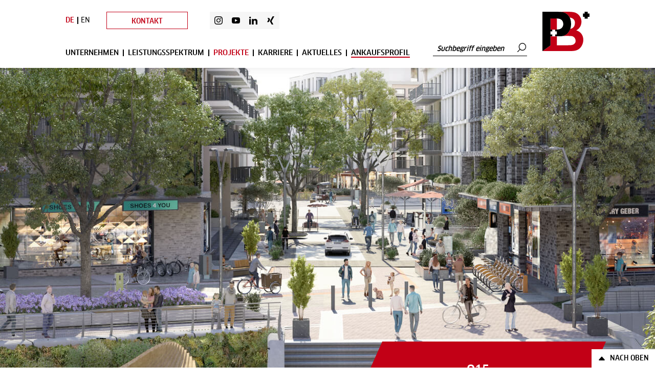

--- FILE ---
content_type: text/html; charset=utf-8
request_url: https://www.pplusb.com/projekte/aktuelle-projekte/quartiersentwicklung-q15-frankfurt-praunheim/
body_size: 5881
content:
<!DOCTYPE html> <html lang="de"> <head> <meta charset="utf-8"> <!--
	This website is powered by TYPO3 - inspiring people to share!
	TYPO3 is a free open source Content Management Framework initially created by Kasper Skaarhoj and licensed under GNU/GPL.
	TYPO3 is copyright 1998-2026 of Kasper Skaarhoj. Extensions are copyright of their respective owners.
	Information and contribution at https://typo3.org/
--> <title>P+B Group – Quartiersentwicklung Q15 Frankfurt-Praunheim</title> <meta http-equiv="x-ua-compatible" content="IE=edge"> <meta name="robots" content="INDEX, FOLLOW"> <meta name="viewport" content="width=device-width, initial-scale=1, maximum-scale=1"> <meta name="twitter:card" content="summary"> <meta name="google-site-verification" content="fgST0xkJn8GKf6d4_qA5NdY_Bd-TPRll4OW7lBbZcSQ"> <link rel="stylesheet" href="/_assets/f038457a108ded7ca0b077b63bfae195/Css/Main.min.css?1753174465" media="all"> <link rel="stylesheet" href="/_assets/41513bb20c999e20b88311d20f106998/Css/root.css?1761568503" media="all"> <link rel="stylesheet" href="/_assets/41513bb20c999e20b88311d20f106998/Css/header.css?1760966053" media="all"> <link rel="stylesheet" href="/_assets/41513bb20c999e20b88311d20f106998/Css/chat.css?1744095393" media="all"> <link rel="stylesheet" href="/fileadmin/templates/pb/css/royalslider.css?1744097877" media="all"> <link rel="stylesheet" href="/fileadmin/templates/pb/css/slick.css?1744097877" media="all"> <link rel="stylesheet" href="/fileadmin/templates/pb/css/jquery.fancybox.min.css?1744097877" media="all"> <link rel="stylesheet" href="/fileadmin/templates/pb/css/pb.css?1765784164" media="all"> <link rel="stylesheet" href="/fileadmin/templates/pb/css/responsive.css?1761559563" media="all"> <link rel="stylesheet" href="/fileadmin/templates/pb/css/loader.css?1744097877" media="all"> <link rel="stylesheet" href="/fileadmin/templates/pb/css/sitepackage.css?1744097877" media="all"> <link rel="stylesheet" href="/fileadmin/templates/partials/css/footer.css?1744097877" media="screen"> <link rel="apple-touch-icon" sizes="57x57" href="/fileadmin/templates/pb/icons/apple-icon-57x57.png"> <link rel="apple-touch-icon" sizes="60x60" href="/fileadmin/templates/pb/icons/apple-icon-60x60.png"> <link rel="apple-touch-icon" sizes="72x72" href="/fileadmin/templates/pb/icons/apple-icon-72x72.png"> <link rel="apple-touch-icon" sizes="76x76" href="/fileadmin/templates/pb/icons/apple-icon-76x76.png"> <link rel="apple-touch-icon" sizes="114x114" href="/fileadmin/templates/pb/icons/apple-icon-114x114.png"> <link rel="apple-touch-icon" sizes="120x120" href="/fileadmin/templates/pb/icons/apple-icon-120x120.png"> <link rel="apple-touch-icon" sizes="144x144" href="/fileadmin/templates/pb/icons/apple-icon-144x144.png"> <link rel="apple-touch-icon" sizes="152x152" href="/fileadmin/templates/pb/icons/apple-icon-152x152.png"> <link rel="apple-touch-icon" sizes="180x180" href="/fileadmin/templates/pb/icons/apple-icon-180x180.png"> <link rel="icon" type="image/png" sizes="192x192" href="/fileadmin/templates/pb/icons/android-icon-192x192.png"> <link rel="icon" type="image/png" sizes="32x32" href="/fileadmin/templates/pb/icons/favicon-32x32.png"> <link rel="icon" type="image/png" sizes="96x96" href="/fileadmin/templates/pb/icons/favicon-96x96.png"> <link rel="icon" type="image/png" sizes="16x16" href="/fileadmin/templates/pb/icons/favicon-16x16.png"> <link rel="manifest" href="/fileadmin/templates/pb/icons/manifest.json"> <meta name="msapplication-TileColor" content="#ffffff"> <meta name="msapplication-TileImage" content="/fileadmin/templates/pb/icons/ms-icon-144x144.png"> <meta name="theme-color" content="#ffffff"> <script type="text/plain" data-cookieconsent="statistics">(function(w,d,s,l,i){w[l]=w[l]||[];w[l].push({'gtm.start':
new Date().getTime(),event:'gtm.js'});var f=d.getElementsByTagName(s)[0],
j=d.createElement(s),dl=l!='dataLayer'?'&l='+l:'';j.async=true;j.src=
'https://www.googletagmanager.com/gtm.js?id='+i+dl;f.parentNode.insertBefore(j,f);
})(window,document,'script','dataLayer','GTM-N27B45M');</script> <style>
  	.slider-special-text-in { flex-direction: column; align-items: flex-start; gap: 15px; }
    .slider-special-subheader { font-family: inherit; font-weight: bold; font-size: 16px; }
    /*.slider-special-text-right { position: relative; }*/
    .slider-special-text-img { margin-left: 0; }
    /*.slider-special-text-in img { max-width: 100%; }*/
    </style> <link rel="canonical" href="https://www.pplusb.com/projekte/aktuelle-projekte/quartiersentwicklung-q15-frankfurt-praunheim/"> <link rel="alternate" hreflang="de-DE" href="https://www.pplusb.com/projekte/aktuelle-projekte/quartiersentwicklung-q15-frankfurt-praunheim/"> <link rel="alternate" hreflang="en-EN" href="https://www.pplusb.com/en/projects/ongoing-projects/quartiersentwicklung-q15-frankfurt-praunheim/"> <link rel="alternate" hreflang="x-default" href="https://www.pplusb.com/projekte/aktuelle-projekte/quartiersentwicklung-q15-frankfurt-praunheim/"> </head> <body id="page-287" class=" backendlayout-13 layout-default"> <noscript><iframe src="https://www.googletagmanager.com/ns.html?id=GTM-N27B45M" height="0" width="0" style="display:none;visibility:hidden"></iframe></noscript> <div id="wrapper"> <div id='preloader'> <div class='preloader-wrapper-outer'> <div class='preloader-wrapper large active'> <div class='spinner-layer spinner-only'> <div class='circle-clipper left'> <div class='circle'></div> </div> <div class='gap-patch'> <div class='circle'></div> </div> <div></div> </div> </div> </div> </div> <div id="header"> <div class="container"> <div class="pb-hidden lg:pb-flex pb-justify-between"> <div class="pb-relative pb-flex pb-flex-col pb-justify-between"> <div class="pb-flex pb-items-center"> <div class="lang-menu clearfix"> <div id="language_menu" class="tx-srlanguagemenu tx-srlanguagemenu-links"> <div class="CUR"> <a href="/projekte/aktuelle-projekte/quartiersentwicklung-q15-frankfurt-praunheim/" hreflang="de-DE" title="Deutsch" > <span>DE</span> </a> </div> <div class=""> <a href="/en/projects/ongoing-projects/quartiersentwicklung-q15-frankfurt-praunheim/" hreflang="en-EN" title="English" > <span>EN</span> </a> </div> </div> </div> <a class="pb-px-12 pb-pt-2 pb-pb-1 pb-ml-8 pb-inline-block pb-text-pb-red pb-text-sm pb-uppercase pb-border pb-border-pb-red hover:pb-bg-pb-red hover:pb-text-white" href="/kontakt/" >Kontakt</a > <nav class="socialmedia"> <a class="socialmedia__item socialmedia__item--instagram" href="https://www.instagram.com/pplusb_group/" title="Instagram" target="_blank"> <svg xmlns="http://www.w3.org/2000/svg" width="24" height="24" viewBox="0 0 24 24"> <path d="M12 2.163c3.204 0 3.584.012 4.85.07 3.252.148 4.771 1.691 4.919 4.919.058 1.265.069 1.645.069 4.849 0 3.205-.012 3.584-.069 4.849-.149 3.225-1.664 4.771-4.919 4.919-1.266.058-1.644.07-4.85.07-3.204 0-3.584-.012-4.849-.07-3.26-.149-4.771-1.699-4.919-4.92-.058-1.265-.07-1.644-.07-4.849 0-3.204.013-3.583.07-4.849.149-3.227 1.664-4.771 4.919-4.919 1.266-.057 1.645-.069 4.849-.069zm0-2.163c-3.259 0-3.667.014-4.947.072-4.358.2-6.78 2.618-6.98 6.98-.059 1.281-.073 1.689-.073 4.948 0 3.259.014 3.668.072 4.948.2 4.358 2.618 6.78 6.98 6.98 1.281.058 1.689.072 4.948.072 3.259 0 3.668-.014 4.948-.072 4.354-.2 6.782-2.618 6.979-6.98.059-1.28.073-1.689.073-4.948 0-3.259-.014-3.667-.072-4.947-.196-4.354-2.617-6.78-6.979-6.98-1.281-.059-1.69-.073-4.949-.073zm0 5.838c-3.403 0-6.162 2.759-6.162 6.162s2.759 6.163 6.162 6.163 6.162-2.759 6.162-6.163c0-3.403-2.759-6.162-6.162-6.162zm0 10.162c-2.209 0-4-1.79-4-4 0-2.209 1.791-4 4-4s4 1.791 4 4c0 2.21-1.791 4-4 4zm6.406-11.845c-.796 0-1.441.645-1.441 1.44s.645 1.44 1.441 1.44c.795 0 1.439-.645 1.439-1.44s-.644-1.44-1.439-1.44z" /> </svg> </a> <a class="socialmedia__item socialmedia__item--youtube" href="https://www.youtube.com/channel/UC286c8OFx0WmVw1UrfAAO6Q" title="YouTube" target="_blank"> <svg xmlns="http://www.w3.org/2000/svg" width="24" height="24" viewBox="0 0 24 24"> <path d="M19.615 3.184c-3.604-.246-11.631-.245-15.23 0-3.897.266-4.356 2.62-4.385 8.816.029 6.185.484 8.549 4.385 8.816 3.6.245 11.626.246 15.23 0 3.897-.266 4.356-2.62 4.385-8.816-.029-6.185-.484-8.549-4.385-8.816zm-10.615 12.816v-8l8 3.993-8 4.007z" /> </svg> </a> <a class="socialmedia__item socialmedia__item--linkedin" href="https://www.linkedin.com/company/pplusb-group/" title="LinkedIn" target="_blank"> <svg xmlns="http://www.w3.org/2000/svg" width="24" height="24" viewBox="0 0 24 24"> <path d="M4.98 3.5c0 1.381-1.11 2.5-2.48 2.5s-2.48-1.119-2.48-2.5c0-1.38 1.11-2.5 2.48-2.5s2.48 1.12 2.48 2.5zm.02 4.5h-5v16h5v-16zm7.982 0h-4.968v16h4.969v-8.399c0-4.67 6.029-5.052 6.029 0v8.399h4.988v-10.131c0-7.88-8.922-7.593-11.018-3.714v-2.155z" /> </svg> </a> <a class="socialmedia__item socialmedia__item--xing" href="https://www.xing.com/pages/p-bgroup" title="Xing" target="_blank"> <svg xmlns="http://www.w3.org/2000/svg" width="24" height="24" viewBox="0 0 24 24"> <path d="M14.887 24l-5.324-9.667 8.07-14.333h4.933l-8.069 14.333 5.27 9.667h-4.88zm-7.291-19h-4.939l2.768 4.744-4.115 7.256h4.914l4.117-7.271-2.745-4.729z" /> </svg> </a> </nav> </div> <div class="desktop-menu" style="display: flex; align-items: flex-end"> <ul class="menu clearfix"><li class="nav_302"><a href="/unternehmen/">Unternehmen</a><ul class="submenu"><li class="nav_303"><a href="/unternehmen/philosophie/">Philosophie</a></li><li class="nav_304"><a href="/unternehmen/management/">Management</a></li><li class="nav_305"><a href="/unternehmen/team/">Team</a></li><li class="nav_306"><a href="/unternehmen/partner/">Partner</a></li></ul><button>Toggle submenu</button></li><li class="nav_262"><a href="/leistungsspektrum/">Leistungsspektrum</a><ul class="submenu"><li class="nav_266"><a href="/leistungsspektrum/akquirieren/">Ankaufen</a></li><li class="nav_265"><a href="/leistungsspektrum/planen/">Planen</a></li><li class="nav_264"><a href="/leistungsspektrum/bauen/">Bauen</a></li><li class="nav_263"><a href="/leistungsspektrum/vermarkten/">Vermarkten</a></li></ul><button>Toggle submenu</button></li><li class="nav_279 active"><a href="/projekte/">Projekte</a><ul class="submenu"><li class="nav_280 active"><a href="/projekte/aktuelle-projekte/">Aktuelle Projekte</a></li><li class="nav_281"><a href="/projekte/referenzen/">Referenzen</a></li></ul><button>Toggle submenu</button></li><li class="nav_272"><a href="/ankaufsprofil/">Ankaufsprofil</a><button>Toggle submenu</button></li><li class="nav_317"><a href="/karriere/">Karriere</a><ul class="submenu"><li class="nav_107"><a href="/karriere/benefits/">Benefits</a></li><li class="nav_108"><a href="/karriere/bewerbercenter/">Bewerbercenter</a></li><li class="nav_112"><a href="/karriere/bewerbercenter/jobboerse/">Offene Stellen</a></li></ul><button>Toggle submenu</button></li><li class="nav_29"><a href="/presse/">Aktuelles</a><ul class="submenu"><li class="nav_367"><a href="/presse/pressemeldungen-extern/">Pressemeldungen extern</a></li></ul><button>Toggle submenu</button></li><li class="nav_19"><a href="/kontakt/">Kontakt</a><button>Toggle submenu</button></li></ul> <form method="get" id="form_kesearch_searchfield" name="form_kesearch_searchfield" action="/suchergebnisse/"> <input type="text" id="ke_search_searchfield_sword" name="tx_kesearch_pi1[sword]" placeholder="Suchbegriff eingeben"> <button type="submit" id="ke_search_searchfield_button"> <svg xmlns="http://www.w3.org/2000/svg" fill="none" viewBox="0 0 24 24" stroke-width="1.5" stroke="currentColor" class="w-6 h-6"> <path stroke-linecap="round" stroke-linejoin="round" d="M21 21l-5.197-5.197m0 0A7.5 7.5 0 105.196 5.196a7.5 7.5 0 0010.607 10.607z"></path> </svg> </button> </form> </div> </div> <div class="pb-w-[92px] pb-h-[87px] logo"> <a href="/"><img src="/fileadmin/templates/pb/images/PB-main-Logo.svg" width="365" height="346" class="img-respo" alt="" ></a> </div> </div> <div id="logo" class="float-left pb-block lg:pb-hidden"> <a href="/"><img src="/fileadmin/templates/pb/images/PB-main-Logo.svg" width="365" height="346" class="img-respo" alt="" ></a> </div> <div class="menu-btn"> <span class="menu-open-btn"></span> <span class="menu-close-btn"></span> </div> </div> <div class="menu-wrapper resp-menu-wrapper"> <div class="main-menu"> <ul class="menu clearfix"><li class="nav_302"><a href="/unternehmen/">Unternehmen</a><ul class="submenu"><li class="nav_303"><a href="/unternehmen/philosophie/">Philosophie</a></li><li class="nav_304"><a href="/unternehmen/management/">Management</a></li><li class="nav_305"><a href="/unternehmen/team/">Team</a></li><li class="nav_306"><a href="/unternehmen/partner/">Partner</a></li></ul><button>Toggle submenu</button></li><li class="nav_262"><a href="/leistungsspektrum/">Leistungsspektrum</a><ul class="submenu"><li class="nav_266"><a href="/leistungsspektrum/akquirieren/">Ankaufen</a></li><li class="nav_265"><a href="/leistungsspektrum/planen/">Planen</a></li><li class="nav_264"><a href="/leistungsspektrum/bauen/">Bauen</a></li><li class="nav_263"><a href="/leistungsspektrum/vermarkten/">Vermarkten</a></li></ul><button>Toggle submenu</button></li><li class="nav_279 active"><a href="/projekte/">Projekte</a><ul class="submenu"><li class="nav_280 active"><a href="/projekte/aktuelle-projekte/">Aktuelle Projekte</a></li><li class="nav_281"><a href="/projekte/referenzen/">Referenzen</a></li></ul><button>Toggle submenu</button></li><li class="nav_272"><a href="/ankaufsprofil/">Ankaufsprofil</a><button>Toggle submenu</button></li><li class="nav_317"><a href="/karriere/">Karriere</a><ul class="submenu"><li class="nav_107"><a href="/karriere/benefits/">Benefits</a></li><li class="nav_108"><a href="/karriere/bewerbercenter/">Bewerbercenter</a></li><li class="nav_112"><a href="/karriere/bewerbercenter/jobboerse/">Offene Stellen</a></li></ul><button>Toggle submenu</button></li><li class="nav_29"><a href="/presse/">Aktuelles</a><ul class="submenu"><li class="nav_367"><a href="/presse/pressemeldungen-extern/">Pressemeldungen extern</a></li></ul><button>Toggle submenu</button></li><li class="nav_19"><a href="/kontakt/">Kontakt</a><button>Toggle submenu</button></li></ul> <div class="lang-menu clearfix"> <div id="language_menu" class="tx-srlanguagemenu tx-srlanguagemenu-links"> <div class="CUR"> <a href="/projekte/aktuelle-projekte/quartiersentwicklung-q15-frankfurt-praunheim/" hreflang="de-DE" title="Deutsch" > <span>DE</span> </a> </div> <div class=""> <a href="/en/projects/ongoing-projects/quartiersentwicklung-q15-frankfurt-praunheim/" hreflang="en-EN" title="English" > <span>EN</span> </a> </div> </div> </div> <form method="get" id="form_kesearch_searchfield" name="form_kesearch_searchfield" action="/suchergebnisse/"> <input type="text" id="ke_search_searchfield_sword" name="tx_kesearch_pi1[sword]" placeholder="Suchbegriff eingeben"> <button type="submit" id="ke_search_searchfield_button"> <svg xmlns="http://www.w3.org/2000/svg" fill="none" viewBox="0 0 24 24" stroke-width="1.5" stroke="currentColor" class="w-6 h-6"> <path stroke-linecap="round" stroke-linejoin="round" d="M21 21l-5.197-5.197m0 0A7.5 7.5 0 105.196 5.196a7.5 7.5 0 0010.607 10.607z"></path> </svg> </button> </form> </div> </div> </div> <div id="main-content" class="pb-mt-[81px] lg:pb-mt-[133px]"> <div id="c3242" class="frame frame-default frame-type-html frame-layout-0"><section class="pb-relative"><div class="pb-absolute pb-inset-0 pb-max-w-[80%] pb-h-[680px] pb-mx-auto"><div class="pb-h-full pb-flex pb-justify-end pb-items-end"><div class="pb-p-10 pb-bg-[#c20016] pb-bg-opacity-80 pb-transform pb--skew-x-24"><div class="pb-transform pb-skew-x-24"><div class="pb-text-2xl pb-text-white pb-text-center pb-uppercase"> Q15 </div><div class="pb-text-2xl pb-text-white pb-text-center pb-uppercase"> NEULAND®, made by P+B Group </div></div></div></div></div><picture class="pb-block pb-h-[680px]"><img class="pb-w-full pb-h-full pb-object-cover" src="/fileadmin/templates/img/q15/header.jpg"></picture></section></div> <div id="c3243" class="frame frame-default frame-type-html frame-layout-0"><section class="pb-pt-32 pb-pb-32"><div class="pb-max-w-[80%] pb-mx-auto lg:pb-max-w-full"><div class="pb-grid pb-gap-20 lg:pb-grid-cols-2 pb-items-center"><div><picture><img class="pb-w-full pb-h-full pb-object-fill" src="/fileadmin/user_upload/QuartierPlatz01_V5c_small.jpg"></picture></div><div class="pb-prose pb-max-w-none lg:pb-pr-[190px]"><header><h1 class="pb-mb-2 pb-uppercase">Das QUARTIER 15<br>von Grund auf nachhaltig</h1><span class="pb-block pb-mb-10 pb-w-full pb-max-w-[155px] pb-h-[2px] pb-bg-pb-red"></span></header><p class="pb-font-pplusb pb-text-lg pb-font-semibold">Der Name <strong>QUARTIER 15</strong> ist Programm. Denn er steht für eine Lebenswelt, in der alles, was wichtig ist, innerhalb von maximal 15 Minuten zu erreichen ist: die lokale Versorgung, die Erholung im Quartier durch großzügige Grünflächen und das soziale Leben durch belebte Treffpunkte ebenso wie das Umfeld und die nahegelegene Frankfurter City, die über eine optimale Verkehrsanbindung in 15 Minuten erreichbar sein wird. </p><p class="pb-font-pplusb pb-text-lg pb-font-semibold">Wir sind bereit, dieses große Vorhaben schnell zu starten und freuen uns auf die Zusammenarbeit mit Politik und Verwaltung der Stadt Frankfurt, damit schnell dringend benötigter neuer Wohnraum geschaffen werden kann.</p><p><a href="https://www.quartier15.com/" title="Zur Microsite Quartier 15" class="pb-inline-block pb-p-4 pb-leading-none pb-uppercase pb-text-black pb-no-underline pb-font-normal pb-ring-2 pb-ring-black hover:pb-text-white hover:pb-bg-black" target="_blank">Zur Microsite Quartier 15</a></p></div></div></div></section></div> </div> <div id="footer"> <div class="container"> <div class="footer-wrapper pb-py-16 clearfix"> <div class="pb-w-full lg:pb-flex lg:pb-gap-12 xl:pb-gap-24"> <div class="lg:pb-flex lg:pb-gap-12 xl:pb-gap-24"> <div class="pb-w-[116px] pb-h-[110px] pb-mx-auto lg:pb-mx-0"> <a href="/"><img src="/fileadmin/templates/pb/images/PB-main-Logo.svg" width="365" height="346" class="img-respo" alt="" ></a> </div> <div class="pb-text-center lg:pb-text-left"> <strong >P+<span class="pb-text-pb-red">B</span> Group<br>Genker Str. 2-4<br>53842 Troisdorf</strong > <p class="pb-mt-4 pb-font-pplusb"> Telefon: <a class="pb-border-none" href="tel:00492241936920" >+49 2241 9369-20</a ><br /> E-Mail: <a class="pb-border-none" href="#" data-mailto-token="qempxs.mrjs1aifDttpywf2gsq" data-mailto-vector="4">info-web@pplusb.com</a> </p> </div> </div> <div class="pb-mt-8 lg:pb-mt-0"> <nav class="pb-flex pb-flex-col pb-text-center lg:pb-text-left"> <strong>Unternehmen</strong> <a class="pb-font-pplusb pb-border-none" href="/presse/" >Aktuelles</a > <a class="pb-font-pplusb pb-border-none" href="/downloads/" >Downloads</a > <a class="pb-font-pplusb pb-border-none" href="/login/" >Partnerbereich</a > <a class="pb-font-pplusb pb-border-none" href="/kontakt/" >Kontakt</a > </nav> </div> <div class="pb-mt-8 lg:pb-mt-0"> <nav class="pb-flex pb-flex-col pb-text-center lg:pb-text-left"> <strong>Wissenswertes</strong> <a class="pb-font-pplusb pb-border-none" href="/leistungsspektrum/akquirieren/" >Bauland verkaufen</a > <a class="pb-font-pplusb pb-border-none" href="/quartiersentwicklung/" >Quartiersentwicklung</a > </nav> </div> <div class="pb-mt-8 lg:pb-mt-0"> <nav class="pb-flex pb-flex-col pb-text-center lg:pb-text-left"> <strong>Rechtliches</strong> <a class="pb-font-pplusb pb-border-none" href="/datenschutz/" >Datenschutz</a > <a class="pb-font-pplusb pb-border-none" href="/impressum/" >Impressum</a > <a class="pb-font-pplusb pb-border-none" href="javascript: Cookiebot.renew()" title="Cookie-Einstellungen" >Cookie-Einstellungen</a > </nav> </div> </div> </div> </div> <a class="pb-hidden pb-fixed pb-bottom-0 pb-right-0 pb-px-3 pb-py-2 pb-items-center pb-bg-white pb-border-none lg:pb-flex" href="#top"> <svg xmlns="http://www.w3.org/2000/svg" width="16" height="16" fill="currentColor" class="pb-w-4 pb-h-4 pb-mt-[-1px]" viewBox="0 0 16 16" > <path d="m7.247 4.86-4.796 5.481c-.566.647-.106 1.659.753 1.659h9.592a1 1 0 0 0 .753-1.659l-4.796-5.48a1 1 0 0 0-1.506 0z" /> </svg> <span class="pb-pl-2 pb-text-sm pb-uppercase">Nach oben</span> </a> </div> </div> <script src="/fileadmin/templates/pb/js/jquery-3.3.1.min.js?1744097877"></script> <script src="/fileadmin/templates/pb/js/jquery.easing-1.3.js?1744097877"></script> <script src="/fileadmin/templates/pb/js/jquery.royalslider.min.js?1744097877"></script> <script src="/fileadmin/templates/pb/js/TweenMax.min.js?1744097877"></script> <script src="/fileadmin/templates/pb/js/slick.js?1744097877"></script> <script src="/fileadmin/templates/pb/js/jQuery.scrollSpeed.js?1744097877"></script> <script src="/fileadmin/templates/pb/js/parallax_content.js?1744097877"></script> <script src="/fileadmin/templates/pb/js/jquery.waypoints.min.js?1744097877"></script> <script src="/fileadmin/templates/pb/js/jquery.appear.js?1744097877"></script> <script src="/fileadmin/templates/pb/js/history.js?1744097877"></script> <script src="/fileadmin/templates/pb/js/jquery.waitforimages.min.js?1744097877"></script> <script src="/fileadmin/templates/pb/js/jquery.fancybox.min.js?1744097877"></script> <script src="/fileadmin/templates/pb/js/jquery.unveil.js?1744097877"></script> <script src="/fileadmin/templates/pb/js/player.js?1744097877"></script> <script src="/_assets/ae6abf76a2a447682ca620db3ce4c57d/JavaScript/formEvents.js?1731583459"></script> <script src="/_assets/948410ace0dfa9ad00627133d9ca8a23/JavaScript/Powermail/Form.min.js?1731397780" defer="defer"></script> <script src="/_assets/f038457a108ded7ca0b077b63bfae195/JavaScript/Validation.min.js?1753174465"></script> <script src="/_assets/f038457a108ded7ca0b077b63bfae195/JavaScript/Femanager.min.js?1753174465"></script> <script src="/_assets/41513bb20c999e20b88311d20f106998/JavaScript/header.js?1760951406"></script> <script src="/_assets/41513bb20c999e20b88311d20f106998/JavaScript/chat.js?1744095393"></script> <script src="/fileadmin/templates/pb/js/pb.js?1758016662"></script> <script src="/fileadmin/templates/pb/js/cookiebot.js?1758787375"></script> <script src="/fileadmin/templates/pb/js/tailwind.js?1744097877"></script> <script async="async" src="/typo3temp/assets/js/ba19e614c16923a947df5b199324c770.js?1731583188"></script> <script>window.interdeal = { "sitekey": "291e58dd3b0345075fded6a9ec90e61a", "Position": "Left", "domains": { "js": "https://cdn.equalweb.com/", "acc": "https://access.equalweb.com/" }, "Menulang": "DE", "btnStyle": { "vPosition": [ "80%", "80%" ], "scale": [ "0.6", "0.6" ], "color": { "main": "#c0001d", "second": "#ffffff" }, "icon": { "outline": true, "type": 11, "shape": "circle" } } }; (function(doc, head, body){ var coreCall = doc.createElement('script'); coreCall.src = interdeal.domains.js + 'core/5.1.13/accessibility.js'; coreCall.defer = true; coreCall.integrity = 'sha512-70/AbMe6C9H3r5hjsQleJEY4y5l9ykt4WYSgyZj/WjpY/ord/26LWfva163b9W+GwWkfwbP0iLT+h6KRl+LoXA=='; coreCall.crossOrigin = 'anonymous'; coreCall.setAttribute('data-cfasync', true ); body? body.appendChild(coreCall) : head.appendChild(coreCall); })(document, document.head, document.body); </script> </body> </html>

--- FILE ---
content_type: text/css
request_url: https://www.pplusb.com/_assets/41513bb20c999e20b88311d20f106998/Css/root.css?1761568503
body_size: 171
content:
.button {
  display: inline-block;
  padding: 1rem;
  line-height: 1.2;
  font-weight: 400 !important;
  color: rgba(0, 0, 0, 1) !important;
  background-color: rgba(255, 255, 255, 1);
  text-transform: uppercase;
  text-decoration: none !important;
  box-shadow: 0 0 0 2px rgba(0, 0, 0, 1);
  border: unset !important;
  transition: color 300ms linear, background-color 300ms linear;
}

.button:hover,
.button:focus {
  color: rgba(255, 255, 255, 1) !important;
  background-color: rgba(0, 0, 0, 1);
}

@media (max-width: 960px) {
  .button {
    max-width: 240px;
    display: block;
    margin-inline: auto;
    text-align: center;
  }
}

@media (min-width: 992px) {
}


--- FILE ---
content_type: text/css
request_url: https://www.pplusb.com/_assets/41513bb20c999e20b88311d20f106998/Css/header.css?1760966053
body_size: 617
content:
.socialmedia {
  display: flex;
  align-items: center;
  gap: 10px;
  margin-inline-start: 43px;
}

.socialmedia__item {
  display: inline-flex;
  align-items: center;
  justify-content: center;
  width: 34px;
  height: 34px;
  background-color: rgba(246, 246, 246, 1);
  border: 0;
}

.socialmedia__item svg {
  width: 16px;
  height: 16px;
}

.socialmedia__item:hover svg {
  fill: rgba(194, 0, 22, 1);
}

.desktop-menu > .menu > li > button {
  display: none !important;
}

.nav-open {
  overflow: hidden;
}

@media (max-width: 960px) {
  .main-menu {
    padding: 100px 20px 100px 36px !important;
  }

  .main-menu > .menu > li {
    position: relative;
    padding: 20px 40px 20px 0;
  }

  .main-menu .menu li a {
    font-size: 24px;
  }

  .main-menu .menu li .submenu li a {
    font-size: 20px;
  }

  .main-menu > .menu > li > button {
    display: block;
    position: absolute;
    top: 20px;
    right: 0;
    width: 40px;
    height: 40px;
    color: rgba(255, 255, 255, 1);
    background-color: rgba(194, 0, 22, 1);
    background-image: url('[data-uri]');
    background-repeat: no-repeat;
    background-position: center;
    background-size: 2rem;
    text-indent: -9999px;
    border: 0;
  }

  .main-menu > .menu > li.active > button {
    background-image: url('[data-uri]');
  }
}


--- FILE ---
content_type: text/css
request_url: https://www.pplusb.com/_assets/41513bb20c999e20b88311d20f106998/Css/chat.css?1744095393
body_size: 351
content:
.pb-chat {
  --max-width: 700px;
}

.pb-chat__button {
  color: rgba(194, 0, 22, 1);
  width: calc(64px * 2);
  height: calc(64px * 2);
  display: flex;
  align-items: center;
  justify-content: center;
  flex-shrink: 0;
  cursor: pointer;
  background-color: rgba(255, 255, 255, 1);
  border-left: 2px solid rgba(194, 0, 22, 1);
  position: fixed;
  top: 0;
  right: 0;
  margin-top: 365px;
  z-index: 100;
}

.pb-chat__close {
  color: rgba(194, 0, 22, 1);
  width: 64px;
  height: 64px;
  display: flex;
  align-items: center;
  justify-content: center;
  flex-shrink: 0;
  cursor: pointer;
  position: absolute;
  top: 0;
  left: 0;
}

.pb-chat__button svg {
  width: calc(32px * 2);
  height: calc(32px * 2);
}

.pb-chat__close svg {
  width: 32px;
  height: 32px;
}

.pb-chat__content {
  width: 100%;
  height: 100%;
  background-color: rgba(255, 255, 255, 1);
  transform: translateX(100%);
  position: fixed;
  max-width: var(--max-width);
  bottom: 0;
  right: 0;
  max-height: 700px;
  transition: transform 0.3s;
  z-index: 1400;
  padding-top: 30px;
}

.pb-chat.open .pb-chat__content {
  box-shadow: rgba(50, 50, 50, 0.125) 0px -2px 19px 0px;
  transform: translateX(0);
}

.pb-chat:not(.open) .pb-chat__button svg {
  transform: scale(1);
  animation: 2s pulse 2s infinite;
}

.pb-chat__content iframe {
  width: 100%;
  height: 100%;
}

@keyframes pulse {
  50% {
    transform: scale(1.5);
  }
}


--- FILE ---
content_type: text/css
request_url: https://www.pplusb.com/fileadmin/templates/pb/css/pb.css?1765784164
body_size: 10723
content:
/*** Fonts CSS Start ***/
@font-face {
  font-display: swap;
  font-family: 'FFClanWebProNarrowMedium';
  src: url('../fonts/36FEA8_0_0.eot');
  src: url('../fonts/36FEA8_0_0.eot?#iefix') format('embedded-opentype'),url('../fonts/36FEA8_0_0.woff2') format('woff2'),url('../fonts/36FEA8_0_0.woff') format('woff'),url('../fonts/36FEA8_0_0.ttf') format('truetype');
}
@font-face {
  font-display: swap;
  font-family: 'FFClanWebProNarrowThin';
  src: url('../fonts/36FEA8_1_0.eot');
  src: url('../fonts/36FEA8_1_0.eot?#iefix') format('embedded-opentype'),url('../fonts/36FEA8_1_0.woff2') format('woff2'),url('../fonts/36FEA8_1_0.woff') format('woff'),url('../fonts/36FEA8_1_0.ttf') format('truetype');
}
@font-face {
  font-display: swap;
  font-family: 'FFClanWebProNarrowBook';
  src: url('../fonts/36FEA8_2_0.eot');
  src: url('../fonts/36FEA8_2_0.eot?#iefix') format('embedded-opentype'),url('../fonts/36FEA8_2_0.woff2') format('woff2'),url('../fonts/36FEA8_2_0.woff') format('woff'),url('../fonts/36FEA8_2_0.ttf') format('truetype');
}
@font-face {
  font-display: swap;
  font-family: 'FFClanWebProNarrowNews';
  src: url('../fonts/36FEA8_3_0.eot');
  src: url('../fonts/36FEA8_3_0.eot?#iefix') format('embedded-opentype'),url('../fonts/36FEA8_3_0.woff2') format('woff2'),url('../fonts/36FEA8_3_0.woff') format('woff'),url('../fonts/36FEA8_3_0.ttf') format('truetype');
}

/*** Fonts CSS End ***/

/*** Base CSS Start ***/
html, body, div, dl, dt, dd, ul, ol, li, h1, h2, h3, h4, h5, h6, pre, code, form, fieldset, legend, input, textarea, blockquote, th, td{
  margin: 0;
  padding: 0;
}
html, body {
  color: #000000;
  font-size: 16px;
  line-height: 1.6;
  height: 100%;
  -webkit-overflow-scrolling: touch;
  background-color: #ffffff;
  font-family: 'FFClanWebProNarrowMedium';
  -webkit-font-smoothing: subpixel-antialiased;
  -moz-osx-font-smoothing: grayscale;
  -webkit-text-stroke:1px transparent;
  -webkit-overflow-scrolling: touch;
}
body, #wrapper{ overflow-x: hidden; }
body:after { display: none; }
table{
  border-collapse: collapse;
  border-spacing: 0;
  margin-left: -0.5em;
  margin-right: -0.5em;
  width: 100%;
}
fieldset, img{ border: 0; }
caption, th{ text-align: left; }
q:before, q:after{ content: ''; }
sup { vertical-align: text-top; line-height: 1; font-size: 10px; }
sub { vertical-align: text-bottom; }
input, textarea, select{ font-family: inherit; font-size: inherit; font-weight: inherit; }
input, textarea{ -webkit-appearance: none; -webkit-border-radius: 0; -webkit-background-clip: text; }
*{ -webkit-box-sizing: border-box; -moz-box-sizing: border-box; box-sizing: border-box; }
*:focus { outline: none; }
figure{ margin: 0; }
h1, h2, h3, h4, h5, h6, address, caption, cite, code, dfn, em, strong, th, var, html, body{
  font-weight: normal;
  font-style: normal;
  font-variant: normal;
}
h1, h2{
  font-size: 40px;
  margin: 0;
  text-transform: uppercase;
  line-height: 1.2;
  font-weight: normal;
}
h3, .cont-wrap-header, .frame-layout-1 h4, .cont-wrap-subheader, .karrier-link-spc-title{ font-size: 30px; text-transform: uppercase; }
h1, h2, .frame-layout-1 h4, .cont-wrap-subheader{ font-family: 'FFClanWebProNarrowBook'; }
h4{ font-size: 25px; }
h5{ font-size: 18px; text-transform: uppercase; margin-bottom: 35px; }
a { color: #000000; text-decoration: none; border-bottom: 2px solid #C20016; }
abbr, acronym { border-bottom: 1px dotted #000; cursor: help; font-variant: normal; }
em{ font-style: italic; }
th, td{ border: 0px; padding: 0 0.5em; vertical-align: top; }
th{ font-weight: bold; text-align: center; }
caption{ margin-bottom: 0.5em; text-align: center; }
p, fieldset, pre{ margin-bottom: 10px; margin-top: 0; -webkit-text-stroke-width: .5px; }
strong{ font-family: 'FFClanWebProNarrowMedium'; }
.frame-layout-1 ul li, .news-text-wrap ul li{
  list-style: none;
  position: relative;
  padding-left: 20px;
  text-align: left;
}
.frame-layout-1 ul li:before, .news-text-wrap ul li:before{
  content: "";
  position: absolute;
  left: 0;
  top: 8px;
  height: 6px;
  width: 6px;
  background-color: #C20016;
  display: inline-block;
  vertical-align: middle;
  border-radius: 100%;
}
.clearfix:after{
  content: " ";
  visibility: hidden;
  display: block;
  height: 0;
  clear: both;
}
.container{ width: 100%; margin: auto; position: relative; }
.text-center{
  text-align: center;
}
p .header-borders{
  line-height: 1.6;
}
.frame-font-light .col-two{
  font-family: 'FFClanWebProNarrowNews';
}

/*** Base CSS End ***/

/*** Main CSS Start ***/
#main-content, .content-area{ position: relative; }
#main-content{ margin-top: 100px; }
#header{
  position: fixed;
  top: 0;
  width: 100%;
  height: 100px;
  background-color: #ffffff;
  z-index: 1100;
  padding: 23px 0;
  -webkit-box-shadow: rgba(50, 50, 50, 0.125) 0px -2px 19px 0px;
  -moz-box-shadow: rgba(50, 50, 50, 0.125) 0px -2px 19px 0px;
  box-shadow: rgba(50, 50, 50, 0.125) 0px -2px 19px 0px;
}
#logo{ max-width: 51px; position: relative; }
#logo a{ display: block; height: 100%; width: 100%; border-bottom: none; }
#logo img{ height: auto; width: 100%; }
.menu-wrapper{ position: absolute; }
.main-menu ul li{ list-style: none; }
.main-menu ul li a{ text-transform: uppercase; font-family: 'FFClanWebProNarrowNews'; border: none; }
.main-menu > ul > li.active > a, .main-menu ul li .submenu li.active a{ color: #e4002c; }
.main-menu ul li.active .submenu{ opacity: 1; visibility: visible; transition-delay: 0.3s; }
.submenu{
  padding-top: 8px;
  opacity: 0;
  visibility: hidden;

  -webkit-transition: all 0.6s ease 0s;
  -moz-transition: all 0.6s ease 0s;
  transition: all 0.6s ease 0s;
}
.main-menu ul li .submenu li a{ font-size: 12px; }
.nav_5 .submenu, .nav_6 .submenu, .nav_7 .submenu, .nav_32, .nav_33, .nav_34, .nav_35, .nav_36, .submenu-menu-act{ display: none; }

/*** Slider CSS Start ***/
.banner-img{
  position: absolute;
  top: 50%;
  left: 50%;
  height: 100%;
  width: 100%;
  background-position: center center;
  background-repeat: no-repeat;
  background-size: cover;

  -webkit-transition: all 1.5s cubic-bezier(0.075, 0.82, 0.165, 1) 0.2s;
  transition: all 1.5s cubic-bezier(0.075, 0.82, 0.165, 1) 0.2s;
  -moz-transition: all 1.5s cubic-bezier(0.075, 0.82, 0.165, 1) 0.2s;
  -webkit-transform: translateX(-50%) translateY(-50%) scale(1.8);
  -moz-transform: translateX(-50%) translateY(-50%) scale(1.8);
  -o-transform: translateX(-50%) translateY(-50%) scale(1.8);
  transform: translateX(-50%) translateY(-50%) scale(1.8);
}
.dom-is-loaded .banner-img, .ie-dom-loaded .banner-img{
  -webkit-transform: translateX(-50%) translateY(-50%);
  -moz-transform: translateX(-50%) translateY(-50%);
  -o-transform: translateX(-50%) translateY(-50%);
  transform: translateX(-50%) translateY(-50%);
}
.banner-slider .slider-img{ height: 100%; width: 100%; position: relative; }
.slider-img{
  -webkit-transition: all 1s cubic-bezier(0.075, 0.82, 0.165, 1) 0s;
  -moz-transition: all 1s cubic-bezier(0.075, 0.82, 0.165, 1) 0s;
  transition: all 1s cubic-bezier(0.075, 0.82, 0.165, 1) 0s;

  -webkit-transform: scale(1.8);
  -moz-transform: scale(1.8);
  -o-transform: scale(1.8);
  transform: scale(1.8);
}
.dom-is-loaded .slider-img{
  -webkit-transform: scale(1);
  -moz-transform: scale(1);
  transform: scale(1);
}
.ajax-loading-started .slider-container .slider-img{
  -webkit-transform: scale(1.8);
  -moz-transform: scale(1.8);
  transform: scale(1.8);
}
.ajax-loading-started .slider-special-text-wrap {
  -webkit-transform: translateX(-100%);
  -moz-transform: translateX(-100%);
  transform: translateX(-100%);
}
body.ajax-loading-started .slider-content, body.dom-is-loaded.ajax-loading-started .slider-container.ht-100 .slider-content{
  -webkit-transform: translateY(100%);
  -moz-transform: translateY(100%);
  transform: translateY(100%);
  transition-delay: 0s;
}
.slider-down-arrow{
  cursor: pointer;
  background: url('../images/arrow-down-white.svg') center center no-repeat;
  background-size: cover;
  display: inline-block;
  position: absolute;
  bottom: 35px;
  left: 50%;
  width: 16px;
  height: 32px;
  z-index: 100;

  -webkit-transform: translateX(-50%);
  -moz-transform: translateX(-50%);
  transform: translateX(-50%);
  -webkit-animation: 0.7s down infinite alternate;
  animation: 0.7s down  infinite alternate;
}
.slider-special-text-inner img{
  width: 300px;
  position: relative;
}
.frame-img-size-style .image-embed-item{
  width: 350px;
  height: auto;
}

#c428.frame-img-size-style .image-embed-item, .frame-img-size-style #c565 .image-embed-item, #c66.frame-img-size-style .image-embed-item {
  width: 250px;
  height: auto;
}

@keyframes down{
  0%{ transform:translateY(0px) }
  100%{ transform:translateY(20px) }
}
@-webkit-keyframes down{
  0%{ -webkit-transform:translateY(0px) }
  100%{ -webkit-transform:translateY(20px) }
}
.slider-container.ht-60{
  min-height: 500px;
  height: -webkit-calc(60vh);
  height: -mozcalc(60vh);
  height: calc(60vh);
  padding-bottom: 50px;
}
.slider-container{ position: relative; min-height: 500px; }
.slider-container-in { width: 100%; height: 100%; overflow: hidden; position: relative; }
.slider{ height: 100%; }
.slider-content{
  min-width: 300px;
  max-width: 600px;
  opacity: 0;
  position: absolute;
  right: 10%;
  bottom: 0;
  padding: 40px 80px 40px 80px;
}
.main-slider-text-wrap .slider-content, .banner-slider-with-fixed-cont .slider-content{
  opacity: 1;
  -webkit-transform: translateY(0);
  -moz-transform: translateY(0);
  transform: translateY(0);
}
.banner-slider-with-fixed-cont .slider-special-text-wrap, .banner-slider-with-fixed-cont .slider-content{
  z-index: 22;
}
.banner-slider-with-fixed-cont .slider-special-text-wrap{
  padding-bottom: 30px;
}
.dom-is-loaded .slider-container.ht-100 .slider-content{}
.movein.slider-content{}
.slider-content-bg{
  position: absolute;
  height: 100%;
  width: 100%;
  top: 0;
  left: 0;
  background-color: rgba(194,0,22, 0.8);
  -webkit-transform: skew(-30deg);
  -moz-transform: skew(-30deg);
  transform: skew(-30deg);
}
.slider-content-inner{ color: #ffffff; position: relative; }
.slider-title, .slider-sub-title{ font-size: 25px; text-transform: uppercase; line-height: 1.3; hyphens: auto; }
.slider-special-subheader{ font-family: 'FFClanWebProNarrowThin'; }
.slider-special-text-wrap{
  max-width: 60%;
  position: absolute;
  top: 30%;
  width: auto;
  padding: 30px 160px 22px 10%;
}

/*
.main-slider-text-wrap .slider-special-text-wrap, .banner-slider-with-fixed-cont .slider-special-text-wrap{
	opacity: 0;
	-webkit-transform: translateX(-100%);
	-moz-transform: translateX(-100%);
	transform: translateX(-100%);
}
*/


.slider-special-text-wrap .expo-logo {
  position:absolute;
  bottom:-48px;
  right:100px;
  width: auto;
}
  .slider-special-text-wrap .mobile {
    display:none;
  }
  .slider-special-text-wrap .desktop {
    display:block;
  }

@media only screen and (max-width:768px){
  .slider-special-text-wrap .expo-logo {
    display:none;
  }
  .slider-special-text-wrap .contenttable {
    margin:0;
  }
  .slider-special-text-wrap .contenttable tr {
    margin:0;
  }
  .slider-special-text-wrap .contenttable td {
    padding:0;
  }
  .slider-special-text-wrap .mobile {
    display:block;
  }
  .slider-special-text-wrap .desktop {
    display:none;
  }
  .slider-special-text-wrap .slider-special-header-in {
    margin-bottom:10px;
  }
  .slider-special-text-wrap .slider-special-text-in {
    font-size: 15px;
  }
  .content-area .banner-slider-with-fixed-cont .slider-special-text-wrap {max-width:90%;}

}




.slider-special-text-in img{
  width: 100%;
  height: auto;
  max-width: 130px;
  display: block;
  margin: auto;
}
.slider-special-text-in{
  text-transform: none;
  line-height: 1.4;
}
.slider-special-header-in{
  margin-bottom: 30px;
}
.dom-is-loaded .slider-special-text-wrap{}
.slider-special-text, .slider-special-header-in{
  position: relative;
  line-height: 1.2;
  text-transform: uppercase;
  letter-spacing: 1px;
  font-family: 'FFClanWebProNarrowBook';
}
.slider-special-header, .slider-special-subheader{
  font-size: 42px;
}
.slider-special-header{
  font-family: 'FFClanWebProNarrowMedium';
}
.slider-special-text-wrap-bg {
  position: absolute;
  top: 0;
  left: 0;
  height: 100%;
  width: 100%;
  background-color: rgba(255, 255, 255, 0.8);
  transform: skew(-25deg);
  transform-origin: left top;
}
.rsArrowLeft{
  left: 0;
}
.rsArrowRight{
  right: 0;
}
.rsArrowLeft .rsArrowIcn{
  background: url('../images/slider-arrow-left.svg') center center no-repeat;
  background-size: cover;
}
.rsArrowRight .rsArrowIcn{
  background: url('../images/slider-arrow-right.svg') center center no-repeat;
  background-size: cover;
}
.rsArrowRight .rsArrowIcn, .rsArrowLeft .rsArrowIcn{
  height: 37.5px;
  width: 21px;
  position: absolute;
  top: 50%;
  margin-top: -19px;
  left: 50%;
  margin-left: -11px;
}
.dom-is-loaded .slider-changing .slider-content, .slider-changing .slider-special-text-wrap{ transition: none; }
.slider-overlay-left, .slider-overlay-right{
  background-color: rgba(255, 255, 255, 0.95);
  height: 100%;
  width: 0;
  position: absolute;
  top: 0;
  z-index: 98;
}
.slider-overlay-left{
  left: 0;
  width: 50%;
  -webkit-transform: translateX(-100%);
  -moz-transform: translateX(-100%);
  transform: translateX(-100%);
}
.slider-overlay-right{
  right: 0;
  width: 50%;
  -webkit-transform: translateX(100%);
  -moz-transform: translateX(100%);
  transform: translateX(100%);
}
.slider-in-caption{ display: none; }
.smalltext, .checkbox{ font-size: 14px; }
.slider-container.ht-100 .rsImg{
  -webkit-animation: kenburns 120s infinite;
  -moz-animation: kenburns 120s infinite;
  animation: kenburns 120s infinite;
}

@-webkit-keyframes kenburns {
  0% { opacity: 1; }
  50% { -webkit-transform: scale3d(1.5, 1.5, 1.5) translate3d(-180px, -100px, 0px); opacity: 1; }
  100% { -webkit-transform: scale3d(1, 1, 1) translate3d(0px, 0px, 0px); opacity: 1; }
}
@-moz-keyframes kenburns {
  0% { opacity: 1; }
  50% { -moz-transform: scale3d(1.5, 1.5, 1.5) translate3d(-180px, -100px, 0px); opacity: 1; }
  100% { -moz-transform: scale3d(1, 1, 1) translate3d(0px, 0px, 0px); opacity: 1; }
}
@keyframes kenburns {
  0% { opacity: 1; }
  50% { transform: scale3d(1.5, 1.5, 1.5) translate3d(-180px, -100px, 0px); opacity: 1; }
  100% { transform: scale3d(1, 1, 1) translate3d(0px, 0px, 0px); opacity: 1; }
}

/*** Slider CSS End ***/
.img-wrap .img img{ width: 100%; height: auto; display: block; }
.image-caption, .caption{
  padding-left: 10px;
  border-left: 1px solid #e3032b;
  font-family: 'FFClanWebProNarrowBook';
  padding-top: 10px;
  font-size: 14px;
}
.border-bot{ height: 2px; display: block; background-color: #C20016; z-index: 1; }
.frame-daten-fakten{ overflow: hidden; }
.page-cont p, .textBlock p, .news-single p{ font-family: 'FFClanWebProNarrowBook'; }
.page-bg-img{
  height: 100%;
  width: 100%;
  background-position: center center;
  background-repeat: no-repeat;
  background-size: cover;
}
.img-left-cont-right .pagr-link,
.img-right-cont-left .pagr-link { margin-top: 40px; text-align: left; }

.img-left-cont-right .pagr-link a,
.img-right-cont-left .pagr-link a { display: inline-block; padding: 17px 20px 13px; vertical-align: middle; border: 2px solid black; text-transform: uppercase; transition: all 200ms linear; }

.img-left-cont-right .pagr-link a:hover,
.img-right-cont-left .pagr-link a:hover { color: #C20016; border-color: #C20016; }

.pagr-link .link-arrw{
  position: relative;
  display: inline-block;
  vertical-align: middle;
  height: 54px;
  width: 54px;
  margin-left: 25px;
  border: 1px solid #000000;
  border-radius: 100%;

  -webkit-transition: all 0.3s cubic-bezier(0.71, 0.35, 0.26, 0.83);
  -moz-transition: all 0.3s cubic-bezier(0.71, 0.35, 0.26, 0.83);
  transition: all 0.3s cubic-bezier(0.71, 0.35, 0.26, 0.83);
}
.pagr-link .link-arrw:after, .arrow-next .arrow-ico:after, .arrow-prev .arrow-ico:after{
  position: absolute;
  content: "";
  background: url('../images/arrow-right.svg') center center no-repeat;
  background-size: 23px 10px;
  height: 100%;
  width: 100%;
  left: 0;

  -webkit-transition: all 0.3s cubic-bezier(0.71, 0.35, 0.26, 0.83);
  -moz-transition: all 0.3s cubic-bezier(0.71, 0.35, 0.26, 0.83);
  transition: all 0.3s cubic-bezier(0.71, 0.35, 0.26, 0.83);
}
.arrow-prev .arrow-ico:after{
  background: url('../images/arrow-left.svg') center center no-repeat;
  background-size: 23px 10px;
}
.pagr-link a{ border-bottom: none; }
.pagr-link a:hover .link-arrw:after, .arrow-next:hover .arrow-ico:after {
  -webkit-transform: translateX(5px);
  -moz-transform: translateX(5px);
  transform: translateX(5px);
}
.arrow-prev:hover .arrow-ico:after{
  -webkit-transform: translateX(-5px);
  -moz-transform: translateX(-5px);
  transform: translateX(-5px);
}
.gal-desc-wrap .pagr-link .link-arrw{ border-color: #ffffff; }
.gal-desc-wrap .pagr-link .link-arrw:after{
  background: url('../images/arrow-right-white.svg') center center no-repeat;
  background-size: 23px 10px;
}
.spec-gradient-wrap{ padding: 8% 0; position: relative; margin-bottom: 2px; }
.spec-gradient-right-wrap, .spec-gradient-left-wrap h2{ font-family: 'FFClanWebProNarrowThin'; }
.spec-gradient-bg{
  position: absolute;
  width: 100%;
  height: 100%;
  top: 0;
  left: 0;
  background: -webkit-linear-gradient(to right, #C20016 , #030203 80%);
  background: -moz-linear-gradient(to right, #C20016 , #030203 80%);
  background: linear-gradient(to right, #C20016 , #030203 80%);
  -webkit-transform: skew(-25deg);
  -moz-transform: skew(-25deg);
  transform: skew(-25deg);
  transform-origin: top right;
}
.spec-gradient-inner{ position: relative; z-index: 1; color: #ffffff; }
.gallery-header-wrap h3{ line-height: 1.3; }
.gallery-item-inner{
  cursor: pointer;
  position: relative;
  height: 100%;
  width: 100%;
  overflow: hidden;
}
.gal-title{
  text-transform: uppercase;
  border-left: 2px solid #c3002f;
  padding-left: 10px;
  margin-bottom: 20px;

  -webkit-transition: all 0.8s ease 0s;
  -moz-transition: all 0.8s ease 0s;
  transition: all 0.8s ease 0s;
}
.gal-title .subtitle, .gal-text p, .gal-title .sub-title { font-family: 'FFClanWebProNarrowBook'; }
.loader-text3 { font-family: 'FFClanWebProNarrowThin'  !important; }
.loader-text2 { font-family: 'FFClanWebProNarrowThin' !important; }
.loader-text1 { font-family: 'FFClanWebProNarrowThin' !important; }
.profile-wrapper .info-slider-wrap .gal-title{ margin: 0 0 0 30%; padding-bottom: 20px; }
.info-slider .info-slider-img-wrp {
  background-color: #f1f1f1;
}
.info-slider .info-slider-img-wrp img{
  position: absolute;
  bottom: 0;
  zoom: 0.5;
  width: 100%;
  height: 100%;
  object-fit: cover;
}
.profile-wrapper.info-slider .info-slider-img-wrp img{
  position: static;
}
.gal-desc-bg, .gal-text, .gal-desc-wrap .pagr-link, .info-slider-desc{
  -webkit-transition: all 0.8s cubic-bezier(1, 0, 0, 1) 0s;
  -moz-transition: all 0.8s cubic-bezier(1, 0, 0, 1) 0s;
  transition: all 0.8s cubic-bezier(1, 0, 0, 1) 0s;
}
.gal-text p{ margin-bottom: 0; }
.gal-title, .gal-desc-wrap .pagr-link a, .gal-desc-wrap .pagr-link, .gal-text p{ color: #ffffff; }
.gal-desc-wrap{ position: absolute; right: 0; }
.gal-desc-bg{
  position: absolute;
  background-color: rgba(194,0,22, 0.8);
  transform-origin: right bottom;
  height: 100%;
}
.slick-slide{ padding: 0 20px; }
.slick-slider-content-wrap{ height: 400px; cursor: pointer; position: relative; }
.slick-slider-bg{
  height: 100%;
  position: absolute;
  top: 0;
  width: 100%;

  -webkit-transform: skew(-25deg);
  -moz-transform: skew(-25deg);
  transform: skew(-25deg);
}
.slick-slider-content-inner{
  width: 100%;
  color: #ffffff;
  position: absolute;
  top: 50%;

  -webkit-transform: translateY(-50%);
  -moz-transform: translateY(-50%);
  transform: translateY(-50%);
}
.slick-header-text{ font-size: 40px; text-align: center; font-family: 'FFClanWebProNarrowBook'; }
.slick-info-text{ margin: 20px 0 0 0; font-family: 'FFClanWebProNarrowBook'; text-align: center; }
.slicks-lider:hover .slick-arrow{ opacity: 1; }
.slick-arrow{
  position: absolute;
  top: 50%;
  -webkit-transform: translateY(-50%);
  -moz-transform: translateY(-50%);
  transform: translateY(-50%);
  border: none;
  background-color: transparent;
  display: block;
  text-indent: -9999px;
  height: 80px;
  width: 80px;
  background-position: center center;
  background-repeat: no-repeat;
  background-size: cover;
  z-index: 9;
  opacity: 0;
  cursor: pointer;
}
.slick-prev{
  left: 40px;
  background-image: url('../images/slider-arrow-left.svg');
}
.slick-next{
  right: 40px;
  background-image: url('../images/slider-arrow-right.svg');
}
.other-projects-wrap .slick-arrow{
  opacity: 1;
}
.other-projects-wrap .slick-prev{
  background-image: url('../images/slider-arrow-left-red.svg');
}
.other-projects-wrap .slick-next{
  background-image: url('../images/slider-arrow-right-red.svg');
}
.frame-contact .page-cont{ background-color: transparent; }
.map-container{ height: 350px; position: relative; }
#map{ height: 100%; width: 100%; }
.project-list-wrap{ margin-bottom: 45px; position: relative; }
.project-list-wrap:last-child{ margin: 0; }
.project-list-img-wrap{ overflow: hidden; position: relative; }
.project-list-img{ display: flex; align-items: flex-end; height: 390px; background-position: bottom center; background-repeat: no-repeat; background-size: cover; }
.project-list-img-desc {
  text-align: center;
    margin-bottom: 0;
    background-color: #C20016;
    color: white;
    font-size: 0.875rem;
    padding-right: 8px;
    padding-top: 4px;
    padding-bottom: 2px;
}
.left-transfrm .project-list-img { justify-content: flex-start; }
.right-transfrm .project-list-img { justify-content: flex-end; }
.left-transfrm .project-list-img-desc { padding-left: 27%; padding-right: 8px; }
.right-transfrm .project-list-img-desc { padding-left: 8px; padding-right: 27%; }
.project-list-img-inner{ position: relative; }
.left-transfrm .project-list-img-inner:before, .left-transfrm .project-list-img-inner:after{
  -webkit-transform: skew(25deg);
  -moz-transform: skew(25deg);
  transform: skew(25deg);
  transform-origin: left bottom;
}
.left-transfrm .project-list-img-inner:after{ right: 0; transform-origin: top right; }
.right-transfrm .project-list-img-inner:before, .right-transfrm .project-list-img-inner:after{
  -webkit-transform: skew(-25deg);
  -moz-transform: skew(-25deg);
  transform: skew(-25deg);
  transform-origin: left top;
}
.right-transfrm .project-list-img-inner:after{ right: 0; transform-origin: right bottom; }
.project-list-header h3{ margin: 0 0 30px; line-height: 1.3; }
.project-desc{ margin-top: 0px; }
.project-desc p{ font-family: 'FFClanWebProNarrowBook'; }
.info-slider{ height: 650px; }
.info-slider.profile-wrapper{ height: 600px; }
.arrows-container{ position: relative; margin: 5% 0 0; height: 55px; }
.arrow-wrp{ position: absolute; height: 100%; cursor: pointer; }
.arrow-prev{ left: 20px; }
.arrow-next{ right: 20px; }
.arrow-ico{
  height: 100%;
  width: 55px;
  display: block;
}
.arrow-ico, .arrow-title{ display: inline-block; vertical-align: middle; }
.arrow-title{ padding: 0 10px;}
.arrow-prev .arrow-ico, .arrow-next .arrow-ico{  position: relative; border: 1px solid #000000; border-radius: 100%; }
.two-col-gradient .page-cont-container{ padding: 0 45px; }
.img-gradient{
  color: #ffffff;
  height: 390px;
  display: flex;
  align-items: center;
  justify-content: center;

  background: -webkit-linear-gradient(to right, #C20016 , #030203 80%);
  background: -moz-linear-gradient(to right, #C20016 , #030203 80%);
  background: linear-gradient(to right, #C20016 , #030203 80%);
}
.project-logo-wrap{ max-width: 250px; width: 100%; }
.project-logo-wrap img{ width: 100%; height: auto; }
.download-link{ border-bottom: 2px solid #c3002f; font-family: 'FFClanWebProNarrowBook'; }
.other-projects{ height: 350px; }
.other-projects-header{ margin-bottom: 60px; }
.other-projects{ position: relative; }
.three-col-row, .row{ margin: 0 -15px; }
.other-projects-spec-bg{ height: 200px; }
.other-project-img{ background-position: center center; background-repeat: no-repeat; background-size: cover; height: 100%; }
.other-projects-spec-bg{ display: flex; align-items: center; justify-content: center; }
.other-projects-spec-bg{
  background: -webkit-linear-gradient(to right, #C20016 , #0c0203);
  background: -moz-linear-gradient(to right, #C20016 , #0c0203);
  background: linear-gradient(to right, #C20016 , #0c0203);

  -webkit-transform: skew(-25deg);
  -moz-transform: skew(-25deg);
  transform: skew(-25deg);
}
.other-projects-spec-cont{
  color: #ffffff;

  -webkit-transform: skew(25deg);
  -moz-transform: skew(25deg);
  transform: skew(25deg);
}
.other-projects-spec-cont h3{
  font-family: 'FFClanWebProNarrowBook';
}
.other-projects .gal-desc-bg{
  -webkit-transform: skew(-60deg);
  -moz-transform: skew(-60deg);
  transform: skew(-60deg);
  transform-origin: right bottom;
  width: 600px;
}

/*** Main CSS End ***/

.textBlock.text-middle .content { margin-left: 0; }
.border, .bar{ border-top: 2px solid #C20016; }
.botm-bar.border { margin-top: 30px; }
/*.border.border-type2 { margin-left: 10%; }
.border.border-type3 { margin-left: 50px; }*/

/* news */
.news .downdfile { border-bottom: 2px solid #C20016; }
.link-cover {
  position: absolute;
  top: 0;
  left: 0;
  width: 100%;
  height: 100%;
  z-index: 9;
  text-indent: -999em;
  border-bottom: none;
}
.pos-rel { position: relative; }
.news-related ul li{ list-style: none; }
.news-backlink-img{
  width: 55px;
  height: 55px;
  display: inline-block;
  vertical-align: middle;
  position: relative;
  border-radius: 100%;
  border: 1px solid #000000;
  margin-right: 30px;
}
.news-backlink-img:after{
  position: absolute;
  content: "";
  background: url('../images/arrow-left.svg') center center no-repeat;
  background-size: 23px 10px;
  height: 100%;
  width: 100%;
  left: 0;
  -webkit-transition: all 0.3s cubic-bezier(0.71, 0.35, 0.26, 0.83);
  -moz-transition: all 0.3s cubic-bezier(0.71, 0.35, 0.26, 0.83);
  transition: all 0.3s cubic-bezier(0.71, 0.35, 0.26, 0.83);
}
.news-backlink-wrap a:hover .news-backlink-img:after{
  -webkit-transform: translateX(-5px);
  -moz-transform: translateX(-5px);
  transform: translateX(-5px);
}
.news-backlink-wrap a{ border: none; }
.news-backlink-wrap{ margin: 30px 0 20px 0; }
/* powermail starts*/
.powermail_label, .powermail_field { display: inline-block; }
.powermail_label { width: 30%; }
.powermail_field { width: 70%; }
.powermail_fieldwrap { margin-bottom: 20px; }
.powermail_fieldwrap.powermail_fieldwrap_betreff { margin-bottom: 40px; }
.powermail_input, .form-input { border: none; width: 100%; border-bottom: 1px solid #ccc; }
.powermail_submit, .submit-btn { display: inline-block; padding: 17px 20px 13px; vertical-align: middle; border: 2px solid black; text-transform: uppercase; background-color: transparent; cursor: pointer; }
.powermail_submit:hover, .submit-btn:hover { color: #C20016; border-color: #C20016; }
/* checkbox starts */
.checkbox .cr {
  position: relative;
  /*display: inline-block;*/
  background-color: #ffffff;
  border: 1px solid #ccc;
  width: 20px;
  height: 20px;
  /*float: left;*/
  margin: 0px 10px 0px 0px;
  position: absolute;
  left: 0;
  top: 0;
}
.checkbox .cr .icon-checked { position: absolute; left: 0; top: 0; width: 100%; height: 100%; }
.checkbox .cr .icon-checked::after {
  left: 5px;
  top: -2px;
  width: 7px;
  height: 15px;
  border: solid #000;
  border-top-width: medium;
  border-right-width: medium;
  border-bottom-width: medium;
  border-left-width: medium;
  border-width: 0 3px 3px 0;
  -webkit-transform: rotate(45deg);
  -ms-transform: rotate(45deg);
  transform: rotate(45deg);
  position: absolute;
  content: '';
}
.checkbox .text { /*float: left; width: calc(100% - 30px); width: -moz-calc(100% - 30px); width: -webkit-calc(100% - 30px);*/ padding-left: 30px; }
.checkbox label input[type="checkbox"] { display: none; left: 0; margin-left: 0; }
.checkbox label input[type="checkbox"]+.cr>.icon-checked { opacity: 0; }
.checkbox label input[type="checkbox"]:checked+.cr>.icon-checked { opacity: 1; }
.checkbox label input[type="checkbox"]:disabled+.cr { opacity: .5; }
.news .project-list-header a{ border: none; }
.profile-desc-wrap{
  opacity: 0;
  visibility: hidden;
  position: absolute;
  top: 0;
  height: 100%;
  width: 100%;
  background-color: rgba(194,0,22, 0.8);
  color: #ffffff;
  z-index: 5;

  -webkit-transform: translateX(100%);
  -moz-transform: translateX(100%);
  transform: translateX(100%);
}
.profile-desc-wrap-inner{
  position: absolute;
  bottom: 0;
  left: 0;
  max-height: 100%;
  width: 100%;
  padding: 30px;
  overflow-y: auto;
}
.more-link{ display: block; cursor: pointer; color: #ffffff; }
.close-profile-desc{
  background: url('../images/Close.svg') center center no-repeat;
  background-size: cover;
  height: 35px;
  width: 35px;
  display: block;
  position: absolute;
  top: 30px;
  right: 30px;
  cursor: pointer;
  z-index: 9;
}
.profile-desc-wrap .subtitle, .profile-desc-inner{ font-family: 'FFClanWebProNarrowBook'; }
.profile-desc-wrap .title, .profile-desc-wrap .subtitle{ text-transform: uppercase; }
.profile-desc-wrap .subtitle {
  margin-bottom: 15px;
}
.profile-wrapper .gal-text p{ display: inline; }
.subpage .map-container{ height: 450px; }
/* checkbox ends */

/*** Footer CSS Start ***/
#footer{ border-top: 1px solid #C20016; }
.footer-wrapper{ padding: 40px 0; }
.footer-link-wrap ul.footer-links li{ list-style: none; display: inline-block; padding-left: 25px; }
.footer-link-wrap ul.footer-links li a{ font-size: 18px; font-family: 'FFClanWebProNarrowBook'; border: none; }
.frame.frame-tel-text-style h5{
  margin-bottom: 0;
  font-family: 'FFClanWebProNarrowBook';
  text-transform: none;
  font-size: initial;
}

/*** Footer CSS End ***/

/*** Preloader CSS Start ***/
#preloader {
  position: fixed;
  top: 0;
  left: 0;
  right:0;
  bottom: 0;
  width: 100%;
  height: 100%;
  display: block;
  z-index: 98;
  background:rgba(255,255,255,1);
  display: none;
}
#preloader .preloader-wrapper-outer {
  position: absolute;
  top: 50%;
  left: 50%;
  transform: translate(-50%,-50%);
}
.preloader-wrapper {
  display: inline-block;
  position: relative;
  width: 70px;
  height: 70px
}
.preloader-wrapper.active {
  -webkit-animation: container-rotate 1568ms linear infinite;
  animation: container-rotate 1568ms linear infinite
}
.spinner-layer {
  position: absolute;
  width: 100%;
  height: 100%;
  opacity: 0;
  border-color: #26a69a
}
.active .spinner-layer{
  opacity: 1;
  -webkit-animation: fill-unfill-rotate 5332ms cubic-bezier(0.4, 0, 0.2, 1) infinite both;
  animation: fill-unfill-rotate 5332ms cubic-bezier(0.4, 0, 0.2, 1) infinite both
}
.gap-patch {
  position: absolute;
  top: 0;
  left: 45%;
  width: 10%;
  height: 100%;
  overflow: hidden;
  border-color: inherit
}
.gap-patch .circle {
  width: 1000%;
  left: -450%
}
.circle-clipper {
  display: inline-block;
  position: relative;
  width: 50%;
  height: 100%;
  overflow: hidden;
  border-color: inherit
}
.circle-clipper .circle {
  width: 200%;
  height: 100%;
  border-width: 4px;
  border-style: solid;
  border-color: inherit;
  border-bottom-color: transparent !important;
  border-radius: 50%;
  -webkit-animation: none;
  animation: none;
  position: absolute;
  top: 0;
  right: 0;
  bottom: 0
}
.circle-clipper.left .circle {
  left: 0;
  border-right-color: transparent !important;
  -webkit-transform: rotate(129deg);
  transform: rotate(129deg)
}
.active .circle-clipper.left .circle {
  -webkit-animation: left-spin 1333ms cubic-bezier(0.4, 0, 0.2, 1) infinite both;
  animation: left-spin 1333ms cubic-bezier(0.4, 0, 0.2, 1) infinite both
}
#preloader .spinner, .spinner-only {
  border-color:#ba272f ;
}

@-webkit-keyframes container-rotate {
  to {
    -webkit-transform: rotate(360deg)
  }
}
@keyframes container-rotate {
  to {
    -webkit-transform: rotate(360deg);
    transform: rotate(360deg)
  }
}
@-webkit-keyframes left-spin {
  from {
    -webkit-transform: rotate(130deg)
  }
  50% {
    -webkit-transform: rotate(-5deg)
  }
  to {
    -webkit-transform: rotate(130deg)
  }
}

@keyframes left-spin {
  from {
    -webkit-transform: rotate(130deg);
    transform: rotate(130deg)
  }
  50% {
    -webkit-transform: rotate(-5deg);
    transform: rotate(-5deg)
  }
  to {
    -webkit-transform: rotate(130deg);
    transform: rotate(130deg)
  }
}
@-webkit-keyframes fill-unfill-rotate {
  12.5% {
    -webkit-transform: rotate(135deg)
  }
  25% {
    -webkit-transform: rotate(270deg)
  }
  37.5% {
    -webkit-transform: rotate(405deg)
  }
  50% {
    -webkit-transform: rotate(540deg)
  }
  62.5% {
    -webkit-transform: rotate(675deg)
  }
  75% {
    -webkit-transform: rotate(810deg)
  }
  87.5% {
    -webkit-transform: rotate(945deg)
  }
  to {
    -webkit-transform: rotate(1080deg)
  }
}

@keyframes fill-unfill-rotate {
  12.5% {
    -webkit-transform: rotate(135deg);
    transform: rotate(135deg)
  }
  25% {
    -webkit-transform: rotate(270deg);
    transform: rotate(270deg)
  }
  37.5% {
    -webkit-transform: rotate(405deg);
    transform: rotate(405deg)
  }
  50% {
    -webkit-transform: rotate(540deg);
    transform: rotate(540deg)
  }
  62.5% {
    -webkit-transform: rotate(675deg);
    transform: rotate(675deg)
  }
  75% {
    -webkit-transform: rotate(810deg);
    transform: rotate(810deg)
  }
  87.5% {
    -webkit-transform: rotate(945deg);
    transform: rotate(945deg)
  }
  to {
    -webkit-transform: rotate(1080deg);
    transform: rotate(1080deg)
  }
}

/*** Preloader CSS End ***/

.frame-space-after-extra-small {
  padding-bottom: 30px;
}
.parsley-errors-list li{
  list-style: none;
  font-size: 12px;
  color: #C20016;
  font-family: 'FFClanWebProNarrowBook';
  margin-top: 8px;
}
.powermail_fieldwrap_type_check .powermail_field{
  width: 100%;
}

.powermail_fieldwrap_type_check .checkbox .clearfix {
  display: flex;
}

/*** Referenzen map CSS Start ***/
.referenzen-map-outer-container{
  margin: 0 0 150px;
}
#dvMap{
  height: 1400px;
}
/*.gm-style .gm-style-iw {
  max-width: 460px !important;
}
.gm-style .gm-style-iw-d {
  max-width: 400px !important;
}*/
.referenzen-map-info-window{
  padding: 20px 0 0 30px;
  opacity: 0;
  visibility: hidden;
}
.referenzen-map-info-window-title{
  font-family: 'FFClanWebProNarrowMedium';
  margin-bottom: 10px;
}
.referenzen-map-info-window-title, .referenzen-map-info-window-subtitle{
  font-size: 22px;
  text-transform: uppercase;
  line-height: 1.5;
}
.gm-style .gm-style-iw{
  overflow: initial;
  border-radius: 0;
}
.gm-style-iw-t:before, .gm-style-iw-t:after {
  display: none;
}
.referenzen-map-info-window a{
  position: absolute;
  right: 0;
  bottom: 0;
  background-color: #d02d35;
  font-size: 18px;
  padding: 23px;
  color: #ffffff;
  border: none;
  z-index: 2;
}
.referenzen-map-info-window a:before{
  content: "";
  display: block;
  width: 100%;
  height: 100%;
  position: absolute;
  left: -30px;
  top: 0;
  background-color: #d02d35;
  z-index: -1;
  -webkit-transform: skew(-35deg);
  -moz-transform: skew(-35deg);
  transform: skew(-35deg);
}
.referenzen-map-info-window-subtitle{
  margin-bottom: 120px;
  padding-bottom: 20px;
  border-bottom: 1px solid #e0e0e0;
}
.gm-ui-hover-effect{
  opacity: 1;
  width: 30px !important;
  height: 30px !important;
  margin: 0 !important;
}
.slick-slider{
  cursor: pointer;
}
.project-preview-img {
  height: 120px;
  width: 180px;
  background-size: cover;
  background-repeat: no-repeat;
  background-position: center center;
  margin-top: -120px;
  margin-left: -30px;
  margin-right: 200px;
}
/*** Referenzen map CSS End ***/

.contact-page-map-wrap .project-list-img{
  background-position: center center;
  background-size: auto 100%;
}
.frame-img-align-center{
  text-align: center;
}


/*** Karrier Powermail ***/
.frame-karrier-powermail-form{
  position: relative;
}
.powermail-preloader{
  position: absolute;
  height: 100%;
  width: 100%;
  z-index: 10;
  background-color: rgba(255, 255, 255, 0.9);
  display: none;
  margin-left: 30px;
}
.powermail-preloader-inner{
  position: absolute;
  top: 50%;
  left: 50%;
  -webkit-transform: translate(-50%, -50%);
  -moz-transform: translate(-50%, -50%);
  transform: translate(-50%, -50%);
}
.frame-karrier-powermail-form .powermail_create{
  font-family: 'FFClanWebProNarrowNews';
}
.frame-karrier-powermail-form .tx-powermail .border{
  padding: 0;
  margin-top: 30px;
  margin-left: 2%;
}
.frame-karrier-powermail-form .powermail_fieldset{
  position: relative;
}
.frame-karrier-powermail-form .powermail_field, .frame-karrier-powermail-form .powermail_label{
  width: 100%;
}
.frame-karrier-powermail-form .powermail_fieldwrap{
  margin-bottom: 0;
}
.frame-karrier-powermail-form .powermail_fieldwrap, .frame-karrier-powermail-form .powermail-field-outer, .form-field-wrap {
  position: relative;
  overflow: hidden;
}
.frame-karrier-powermail-form .powermail_input, .form-input {
  border: none;
  position: relative;
  background-color: transparent;
  margin-top: 25px;
  padding: 20px 0;
  height: 60px;
  z-index: 9;
}
.frame-karrier-powermail-form .powermail_input:focus, .form-input:focus {
  outline: none;
}
.frame-karrier-powermail-form .powermail_fieldwrap_type_file .powermail_input{
  opacity: 0;
}
.frame-karrier-powermail-form .powermail_fieldwrap_type_file .powermail_file{
  background: url('../images/pdf-download-ico.png') right top no-repeat;
  width: 26px;
  float: right;
  text-indent: -999em;
  cursor: pointer;
  max-height: 62px;
  height: 29px;
  position: absolute;
  bottom: 19px;
  right: 0;
  cursor: pointer;
  background-size: cover;
}
.frame-karrier-powermail-form .powermail_label, .form-label {
  display: inline-block;
  position: absolute;
  bottom: 0;
  left: 0;
  text-align: left;
  width: 100%;
  height: -webkit-calc(100% - 30px);
  height: -moz-calc(100% - 30px);
  height: calc(100% - 30px);
  -webkit-font-smoothing: antialiased;
  -moz-osx-font-smoothing: grayscale;
  -webkit-touch-callout: none;
  -webkit-user-select: none;
  -khtml-user-select: none;
  -moz-user-select: none;
  -ms-user-select: none;
  user-select: none;
  pointer-events: none;
}

.frame-karrier-powermail-form .input-filled .powermail_label, .input-filled .form-label {
  color: #C20016;
}
.frame-karrier-powermail-form .powermail_input:focus + .frame-karrier-powermail-form .powermail_label:after, .frame-karrier-powermail-form .input-filled .powermail_label:after,
.form-input-anim .form-input:focus + .form-input-anim .form-label:after, .form-input-anim .input-filled .form-label:after {
  -webkit-transform: translate3d(0, 0, 0);
  -moz-transform: translate3d(0, 0, 0);
  transform: translate3d(0, 0, 0);
}
.frame-karrier-powermail-form .powermail_input:focus + .frame-karrier-powermail-form .powermail_label .input-label-content, .frame-karrier-powermail-form .input-filled .powermail_label .input-label-content,
.form-input:focus + .form-input-anim .input-label-content, .form-input-anim .input-filled .input-label-content {
  -webkit-animation: anim-1 0.3s forwards;
  animation: anim-1 0.3s forwards;
}
.frame-karrier-powermail-form .powermail_input.require:focus + .frame-karrier-powermail-form  .input-filled .parsley-errors-list {
  display: none;
}
.frame-karrier-powermail-form .input-label-content, .form-input-anim .input-label-content {
  position: absolute;
  bottom: 0;
  display: block;
  padding: 20px 0;
  width: 100%;
}
.frame-karrier-powermail-form .powermail_label:before, .frame-karrier-powermail-form .powermail_label:after,
.form-label:before, .form-label:after {
  border-bottom: 1px solid #ababab;
  content: "";
  width: 100%;
  height: -webkit-calc(100% - 10px);
  height: -moz-calc(100% - 10px);
  height: calc(100% - 10px);
  position: absolute;
  left: 0;
  top: 0;
}
.frame-karrier-powermail-form .parsley-errors-list, .error-list, .form-input-anim .parsley-errors-list  {
  position: absolute;
  bottom: 0;
  padding: 16px 0;
}
.frame-karrier-powermail-form .powermail_label:after, .form-input-anim .form-label:after {
  border-bottom: 3px solid #C20016;
  -webkit-transform: translate3d(-100%,0,0);
  -moz-transform: translate3d(-100%,0,0);
  transform: translate3d(-100%,0,0);
  -webkit-transition: -webkit-transform 0.3s;
  -moz-transition: transform 0.3s;
  transition: transform 0.3s;
}
.frame-karrier-powermail-form .powermail_fieldset.powermail_fieldset_10 .powermail_fieldwrap{ width: 100%; }
.frame-layout-2 h4{ font-family: 'FFClanWebProNarrowNews'; }
.frame-karrier-powermail-form .pdf_upload #filename {
  position: absolute;
  bottom: 20px;
  left: 0;
}
.frame-karrier-powermail-form .powermail_fieldwrap_type_check .powermail_field, #tx-srfeuserregister-pi1-fe_users_form .terms_acknowledged .form-field {
  padding-bottom: 40px;
}
.frame-karrier-powermail-form .powermail_fieldwrap_type_check  .parsley-errors-list, .checkbox .parsley-errors-list {
  padding: 0 0 16px 0;
}
#powermail_fieldwrap_multiplefileupload{
  position: absolute;
  right: 0;
  top: 100%;
  text-align: right;
}
#powermail_fieldwrap_multiplefileupload, #uploaded-files{ font-family: 'FFClanWebProNarrowBook'; }
#uploaded-files li:last-child{ margin-bottom: 20px; }
#uploaded-files li{ list-style: none; }
#powermail_fieldwrap_karriere, #powermail_fieldwrap_karrieretitlets{display:none}

@-webkit-keyframes anim-1 {
  50% {
    opacity: 0;
    -webkit-transform: translate3d(1em, 0, 0);
    transform: translate3d(1em, 0, 0);
  }
  51% {
    opacity: 0;
    -webkit-transform: translate3d(-1em, -40%, 0);
    transform: translate3d(-1em, -40%, 0);
  }
  100% {
    opacity: 1;
    -webkit-transform: translate3d(0, -40%, 0);
    transform: translate3d(0, -40%, 0);
  }
}

@keyframes anim-1 {
  50% {
    opacity: 0;
    -webkit-transform: translate3d(1em, 0, 0);
    transform: translate3d(1em, 0, 0);
  }
  51% {
    opacity: 0;
    -webkit-transform: translate3d(-1em, -40%, 0);
    transform: translate3d(-1em, -40%, 0);
  }
  100% {
    opacity: 1;
    -webkit-transform: translate3d(0, -40%, 0);
    transform: translate3d(0, -40%, 0);
  }
}

/*** Karrier News ***/

.karrier-singlw-news .news-content-elemet-wrap{
  background-color: #b32535;
  color: #ffffff;
  padding: 25px;
  margin-top: 40px;
}
.karrier-news-two-col .w-50:first-child{ padding-right: 10px; }
.karrier-news-two-col .w-50:last-child{ padding-left: 10px; }
.karrier-singlw-news .news-content-elemet-wrap li{ list-style: none; position: relative; padding-left: 15px; padding-bottom: 15px; }
.karrier-singlw-news .news-content-elemet-wrap li:before{
  content: "";
  color: #fff;
  height: 2px;
  width: 10px;
  background-color: #fff;
}
.karrier-singlw-news .news-content-elemet-wrap li, .karrier-singlw-news .news-content-elemet-wrap h3{ font-family: 'FFClanWebProNarrowBook'; }
.karrier-singlw-news .news-content-elemet-wrap h2{ font-family: 'FFClanWebProNarrowMedium'; padding-top: 10px; }
.karrier-singlw-news .news-content-elemet-wrap h3, .karrier-singlw-news .news-content-elemet-wrap h2{ line-height: 1.3; font-size: 36px;  }
.frame-karrier-news-contact-cont{ color: #000000; }
.karrier-news-two-col{ margin: 40px 0; }
.karrier-singlw-news .news-two-col-wrap .news-content-elemet-wrap h5{ margin-bottom: 25px; }
.karrier-singlw-news .news-two-col-wrap .news-content-elemet-wrap .frame-karrier-news-contact-cont h5{ margin-bottom: 0; }
.karrier-singlw-news .news-single-header-wrap{
  padding-bottom: 31px;
  position: relative;
}
.karrier-singlw-news .news-header-border-bottom{
  left: 5%;
  bottom: 0;
}
.random-cont-wrap .content-wrapper .page-header-wrap .border-bot{
  margin-top: 30px !important;
}
.powermail_fieldwrap_type_check{
  position: relative;
}

.download-icon{ width: 100px; }
.download-icon img{ width: 100%; height: auto; display: block; }
.download-file, .flip-book-wrap{ display: inline-block; }
.flip-book-wrap{ margin-left: 30px; }
.fancybox-bg{ background-color: #ffffff; }
.fancybox-toolbar{ opacity: 1 !important; visibility: visible !important; }
.fancybox-button svg{ display: none; }
.fancybox-button{ background: url('../images/Close-black.svg') center center no-repeat; background-size: contain; }
.img-small-white-bg .project-list-img{
  background-position: center center;
  background-size: contain;
}
/*** Team Page CSS Start ***/
.team-prof-desc-wrap{
  display: none;
  position: absolute;
  height: auto;
  width: 100%;
  left: 0;
  top: 0;
  z-index: 2;
}
.team-page-detail-link{ display: block; position: relative; border: none; cursor: pointer; }
.team-prof-desc-wrap img{ width: 100%; }
.container-team-profile, .team-page-cont, .team-page-detail-img { position: relative; }
.team-page-detail-img{
  /*height: 600px; */
  overflow: hidden;
}
.team-page-detail-img img{
  width: auto;
  height: auto;
  max-width: 100%;
  min-width: 100%;

  /*position: absolute;
  top: 50%;
  left: 50%;
  -webkit-transform: translateX(-50%);
  -moz-transform: translateX(-50%);
  transform: translateX(-50%);*/
}
.team-page-bg-white{
  position: absolute;
  top: 0;
  height: 100%;
  width: 100%;
  background-color: rgba(255, 255, 255, 0.9);
  display: none;
}
.team-page-detail-desc-wrap{ position: relative; padding-bottom: 100px; }
.team-page-close{
  position: absolute;
  height: 100px;
  width: 100px;
  right: 0;
  top: 0;
  background: url('../images/Close-black.svg') center center no-repeat;
  background-size: 60px 60px;
  z-index: 1;
  cursor: pointer;
}
.team-page-detail-desc p, .team-page-detail-subtit{ font-family: 'FFClanWebProNarrowNews'; }
.team-page-detail-desc{ margin-top: 10px; }
.team-page-detail-desc p{ margin: 0; }
.team-page-detail-img-outer{ max-width: 1024px; margin-inline: auto; border: 80px solid transparent; }
.team-page-detail-desc h3{ margin-bottom: 60px; }
.team-page-detail-tit-subtit{
  position: absolute;
  bottom: 0;
  right: 0;
  height: 100%;
  width: auto;
  display: table;
}
.team-page-detail-tit-subtit .gal-desc-bg{ bottom: 0; right: 0; opacity: 1; top: auto }
.team-page-detail-tit-subtit-inr{
  display: table-cell;
  vertical-align: bottom;
  position: relative;
  color: #ffffff;
  padding-right: 20px;
  padding-left: 25px;
  padding-bottom: 25px;
  max-width: 330px;
}
.team-page-detail-tit h5{ margin-bottom: 0; }
.team-page-arrow{ position: fixed; bottom: 12px; width: 100%; z-index: 9; margin-top: 0; }
.team-page-arrow .arrow-prev{ left: 90px; }
.team-page-arrow .arrow-next{ right: 90px; }
.team-page-inr{
  margin-bottom: 100px;
  user-select: none;
  -webkit-user-select: none;
  -ms-user-select: none;
  -webkit-touch-callout: none;
  -o-user-select: none;
  -moz-user-select: none;
}
.team-page .gal-desc-bg{ width: 145%; height: 500%; -webkit-transform: skew(-37deg); -moz-transform: skew(-37deg); transform: skew(-37deg); }
.team-prof-subtit{ font-size: 14px; }
.row.team-page-cont{ display: flex; flex-flow: row wrap; }
.team-page-outer-disc-show{
  width: 100%;
  height: 100%;
  position: fixed;
  inset: 0;
  /*
  top: 0;
  left: 50%;
  */
  /*height: 800px;*/
  background-color: rgba(255, 255, 255, 0.9);
  z-index: 1000;
  display: none;
  user-select: none;
  -webkit-user-select: none;
  -ms-user-select: none;
  -webkit-touch-callout: none;
  -o-user-select: none;
  -moz-user-select: none;
  /*
  -webkit-transform: translateX(-50%);
  -moz-transform: translateX(-50%);
  transform: translateX(-50%);
  */
}
.team-page a{ border-bottom: none; }
.team-image img{ opacity: 0; -webkit-transition: opacity 2s ease 0s; -moz-transition: opacity 2s ease 0s; transition: opacity 2s ease 0s; }
.image-fluid { max-width: 100%; height: auto; display: block; }
.team-prof-tit-subtit h5 { margin: 0; }
.team-prof-tit-subtit p { font-family: 'FFClanWebProNarrowBook'; }
.border-left { border-left: 2px solid #C20016; }
.team-prof-tit-subtit { padding-left: 15px; padding-top: 15px; border-left: 2px solid #C20016; }
.team-prof-tit-subtit h5, .team-prof-tit-subtit p { line-height: 1.4; }
.team-prof-tit-subtit p { margin: 0; }

/* felogin */

.form-submit {margin-top: 30px;}
.form-submit .submit-btn, #tx-srfeuserregister-pi1-fe_users_form .form-submit {float: right;}
.tx-felogin-pi1 .wecome_msg, .tx-felogin-pi1 a, .tx-felogin-pi1 .textBlock {
  font-family: 'FFClanWebProNarrowBook';
}
.tx-felogin-pi1 a {border: none; text-decoration: underline;}
.form-field {width: 100%;}

/* feuser register */
.tx-srfeuserregister-pi1 {position: relative;}
.form-input-anim .field-wrap-inner {
  position: relative;
  overflow: hidden;
}

.error-list p {
  font-size: 12px;
  color: #C20016;
  font-family: 'FFClanWebProNarrowBook';
  margin-top: 8px;
  margin-bottom: 0;
}

/* accordion */
.accordion-item {
  position: relative;
  font-family: FFClanWebProNarrowBook;
}
.accordion-item .accordion-header {
  margin-bottom: 10px;
  padding: 10px 60px 5px 15px;
  background-color: #505050;
  color: #ffffff;
  cursor: pointer;
}
.accordion-item .accordion-header.clicked {
  background-color: #C20016;
}
.accordion-header span.dropdown {
  background-image: url(../images/down-arrow.svg);
  background-repeat: no-repeat;
  background-size: cover;
  background-position: center center;
  width: 36px;
  height: 20px;
  position: absolute;
  background-size: 36px 20px;
  right: 25px;
  top: 50%;
  margin-top: -10px;
}

.accordion-header.clicked span.dropdown {
  transform: rotate(180deg);
  -moz-transform: rotate(180deg);
  -webkit-transform: rotate(180deg);
}
.accordion-description {display: none;}
.accordion-descr-inner {padding: 30px 10% 30px 15px;}
.form-logout {text-align: center;}
.secured-downloads .title {margin-bottom: 20px;}
.secured-downloads li.downloadFile:before {
  content: "-";
  position: absolute;
  left: 0;
}
.secured-downloads li.downloadFile {list-style: none; position: relative; margin-bottom: 6px; padding-left: 10px;}
.secured-downloads .downldIcon {
  background-image: url('../images/download-icon.svg');
  background-position: right center;
  background-repeat: no-repeat;
  background-size: 20px auto;
  width: 20px;
  height: 20px;
  position: absolute;
  right: 0;
  top: 0;
}
.secured-downloads {margin-bottom: 35px;}
.secured-downloads .download-wrap {padding-left: 30px;}
.secured-downloads .file-images {
  display: flex;
  flex-flow: row wrap;
  margin-left: -10px;
  margin-right: -10px;
}
.secured-downloads .file-images .downloadFile {
  width: 50%;
  padding: 10px;
  position: relative;
}
.secured-downloads .file-images .downloadFile .bgImg {
  padding-top: 60%;
  background-size: cover;
  background-position: center center;
  background-repeat: no-repeat;
}
.secured-downloads .file-images .downloadFile .downldIcon {
  top: 50%;
  left: 50%;
  width: 50%;
  height: 50%;
  background-position: center center;
  background-size: contain;
  transform: translate(-50%, -50%);
  -moz-transform: translate(-50%, -50%);
  -webkit-transform: translate(-50%, -50%);
}
.secured-downloads .file-images .download-overlay {
  position: absolute;
  left: 10px;
  right: 10px;
  top: 10px;
  bottom: 10px;
  opacity: 0;
  background-color: rgba(255,255,255,0.8);
  transition: all 0.5s ease;
  -moz-transition: all 0.5s ease;
  -webkit-transition: all 0.5s ease;
}
.secured-downloads .file-images .downloadFile:hover .download-overlay {
  opacity: 1;
}
.secured-downloads .file-images .downloadFile a {border: none;}
.secured-downloads .file-images .downloadFile img {max-width: 100%; height: auto;display: block;}


/*** Map with Layer CSS Start ***/
#mapLayer{
  height: 600px;
}

/*** Map with Layer CSS End ***/

/*** Language Menu CSS Start ***/
.lang-menu{}
.lang-menu a{
  border: none;
  font-family: 'FFClanWebProNarrowNews';
  display: block;
  line-height: 1;
  font-size: 14px;
}
.tx-srlanguagemenu{
  display: flex;
  margin-left: 60px;
}
.tx-srlanguagemenu .CUR a{
  font-family: 'FFClanWebProNarrowMedium';
}
.tx-srlanguagemenu > div:first-child{
  padding-right: 8px;
  margin-right: 5px;
  position: relative;
}
.tx-srlanguagemenu > div:first-child:after{
  content: "";
  display: block;
  position: absolute;
  top: 0;
  right: 0;
  height: 100%;
  width: 2px;
  background-color: #000000;
}

/*** Language Menu CSS End ***/


#CybotCookiebotDialog a,
#CybotCookiebotDialog div,
#CybotCookiebotDialogBodyContentTitle {
  font-family: 'FFClanWebProNarrowBook' !important;
}
#CybotCookiebotDialogBody a#CybotCookiebotDialogBodyLevelButtonAccept {
  background-color: #cf2c29;
  border: 1px solid #cf2c29;
  line-height: 1.5;
  margin-top: 0px;
}
#CybotCookiebotDialogBodyLevelButtonAcceptWrapper {
  margin-top: 5px;
}
#CybotCookiebotDialog #CybotCookiebotDialogBodyContentTitle {
  font-size: 14px;
  padding: 10px 0;
}

#CybotCookiebotDialog a {
  border-bottom: none;
}

.tx-srfeuserregister-pi1 .field-groups .group-label {padding-bottom: 15px; padding-top: 5px; display: block;}
.tx-srfeuserregister-pi1 .field-groups .checkbox-wrap {padding-top: 3px; padding-bottom: 3px;}
.checkbox-style-2 .checkbox .cr .icon-checked::after {width: 5px; height: 12px; border-color: #ffffff; top: 0; left: 6px; border-width: 0 2px 2px 0; }
.checkbox-style-2 .cr {border-radius: 3px; }
.checkbox-style-2 .checkbox label input[type="checkbox"]:checked + .cr {background-color: #C20016; border-color: #C20016}
.checkbox-style-2 .checkbox label {display: flex;}

.tx-srfeuserregister-pi1-multiple-checkboxes li { padding: 3px 15px !important; }
.tx-srfeuserregister-pi1-multiple-checkboxes label {
  position: relative;
  display: flex;
  font-size: 14px;
  padding-left: 30px;
}

.tx-srfeuserregister-pi1-multiple-checkboxes input[type="checkbox"]:after {
  content: "";
  position: relative;
  background-color: #ffffff;
  border: 1px solid #ccc;
  width: 20px;
  height: 20px;
  margin: 0px 0 0px 0px;
  position: absolute;
  left: 0;
  top: 0;
  border-radius: 3px;
}

.tx-srfeuserregister-pi1-multiple-checkboxes input[type="checkbox"]:checked:after {
  background-color: #C20016;
  border-color: #C20016;
}


/*** Banner Slider with Fixed Content CSS Start ***/
.slider-container.banner-slider-with-fixed-cont{
  overflow: hidden;
}

/*** Banner Slider with Fixed Content CSS End ***/

.banner-slider-with-fixed-cont .rsArrow{
  display: none !important;
}
.slider-special-text-inner{
  position: relative;
}
.vertical-text-wrap{
  background: url('../images/NEWS.png') center center no-repeat;
  background-size: auto 100%;
  position: absolute;
  left: -160px;
  height: 80%;
  width: 160px;
  margin-top: 5px;
}
.vertical-text-wrap span{
  /*display: block;
  line-height: 1.3;
  font-size: 42px;
  font-family: 'FFClanWebProNarrowThin';
  -webkit-transform: rotate(180deg);
  transform: rotate(180deg);
  writing-mode: vertical-rl;
  margin: auto;*/
}
.slider-special-text-left p:last-child{
  margin-bottom: 0;
}
.slider-special-text-left-in a{
  display: inline-block;
  margin-top: 10px;
}

/*** Header Border CSS Start ***/
.header-borders{ display: block; line-height: 1.1; }
.header-borders:after{ content: ""; display: block; width: 200px; height: 2px; background-color: #C20016; margin-left: 60px; margin-top: 20px; }

/*** Header Border CSS End ***/

/*** Karrier Special Page CSS Start ***/
.karrier-link-spc-wrapper{ margin-top: 100px; margin-bottom: 100px; }
.karrier-link-spc-cont-container{ display: flex; align-items: center; position: relative; cursor: pointer; }
.karrier-link-spc-title{ line-height: 1; text-transform: uppercase; }
.karrier-link-spc-subtitle{ font-size: 24px; text-transform: uppercase; letter-spacing: 1px; }
.karrier-link-spc-linkicon{ height: 54px; width: 54px; border: none; margin-left: 60px; cursor: pointer; }
.karrier-link-spc-icon{ position: relative; height: 100%; width: 100%; border: 1px solid #e3032b; border-radius: 100%; display: inline-block; vertical-align: middle; }
.karrier-link-spc-icon:after{
  content: "";
  position: absolute;
  height: 100%;
  width: 100%;
  background: url('../images/spc-right-arrow-red.svg') center center no-repeat;
  background-size: 23px 10px;
  left: 0;
  top: 0;
  -webkit-transition: all 0.3s cubic-bezier(0.71, 0.35, 0.26, 0.83);
  transition: all 0.3s cubic-bezier(0.71, 0.35, 0.26, 0.83);
}
.karrier-link-spc-icon:hover:after{ -webkit-transform: translateX(5px); transform: translateX(5px); }
.karrier-cont-sections-wrap .border{ padding-top: 45px; }
.karrier-cont-section-container .pagr-link{ text-align: right; }
.karrier-cont-section-container .pagr-link .pagr-link-text-wrp{ border-bottom: 2px solid #C20016; }
.karrier-cont-section-header-wrap{ display: flex; align-items:center; justify-content: space-between; cursor: pointer; position: relative; }
/*.karrier-accord-dropdown-text-wrap{ font-family: 'FFClanWebProNarrowNews'; font-size: 30px; }
.karrier-accord-dropdown-text-wrap:before{ content: "<<"; display: inline-block; margin-right: 15px; }*/
.karrier-accord-dropdown-text-wrap{ background: url("../images/dropdown-arrow-right.svg") center center no-repeat; background-size: contain; height: 40px; width: 40px; position: absolute; right: 0; }
.karrier-accord-open .karrier-accord-dropdown-text-wrap{ background: url("../images/dropdown-arrow-down.svg") center center no-repeat; background-size: contain; height: 40px; width: 40px; }
.spc-redbg-page-link, .pagr-link.spc-redbg-page-link-wrap{ display: inline-block; vertical-align: bottom; }
.pagr-link.spc-redbg-page-link-wrap .link-arrw:after{ background: url("../images/arrow-right-white.svg") center center no-repeat; background-size: 23px 10px; }
.pagr-link.spc-redbg-page-link-wrap .link-arrw{ border: 1px solid #ffffff; }

/*** Karrier Special Page CSS End ***/

.nav_107{
  /*display: none;*/
}
.nav_108{
  /*padding-left: 0 !important;*/
}

.powermail_fieldset.powermail_fieldset_30 .powermail_fieldwrap.powermail_fieldwrap_type_text{
  font-family: 'FFClanWebProNarrowNews';
  font-size: 12px;
}


.video-container {
  position: absolute;
  width: 100%;
  height: 100%;
  left: 0;
  top: 0;
  background-color: #000000;
}
.video-container .video-wrap {
  width: 100%;
  height: 100%;
  top: 50%;
  left: 50%;
  position: absolute;
  transform: translate(-50%, -50%);
  -webkit-transform: translate(-50%, -50%);
  z-index: 21;
}
.video-container .video, .vimeo-iframe {width: 100%; height: 100%;}
.vimeo-iframe {
  border: 0;
  /*
  min-height: 100vh;
  min-width: 177.77vh;
  width: 100vw;
  height: 56.25vw;
  position: relative;
  left: 50%;
  top: 50%;
  transform: translate(-50%,-50%);
  -webkit-transform: translate(-50%,-50%);*/
}

.vol-btn-wrap {
  height: 50px;
  width: 50px;
  position: absolute;
  bottom: 10px;
  left: 10px;
  z-index: 23;
  cursor: pointer;
}
.vol-btn {
  background-image: url("../images/sound-off.png");
  background-position: center center;
  background-size: contain;
  height: 100%;
  width:: 100%;
  background-repeat: no-repeat;
}
.vol-btn-wrap.unmute .vol-btn {
  background-image: url("../images/sound-on.png");
}

.spc-banner-drag-img-wrap{ position: relative; margin-bottom: 50px; }
.spc-banner-drag-img-innr{ height: 100%; overflow: hidden; overflow-x: auto; -ms-overflow-style: none; scrollbar-width: none; }
.spc-banner-drag-img-innr.active{ cursor: grabbing; cursor: -webkit-grabbing; }
.spc-banner-drag-img-innr img{ height: 100%; width: auto; display: block; }
.spc-banner-drag-img-innr::-webkit-scrollbar { display: none; }

/*** Text Slider CSS Start ***/
.text-slider-spc-in{
  /*max-height: 100%;*/
  position: absolute;
  top: 0;
  left: 0;
  /*-webkit-transform: translate(-50%, -50%);
  transform: translate(-50%, -50%);*/
  /*max-width: 60%;*/
  width: 100%;
  height: 100%;
}
.text-slider-spc.contentSlider{
  height: 100%;
}
.text-slider-spc-in .rsContent{
  display: flex;
  align-items: center;
  /*max-width: 60%;*/
  margin: auto;
}
.text-slider-desc{
  font-size: 26px;
  text-align: center;
  font-family: 'FFClanWebProNarrowBook';
  line-height: 1.4;
  max-width: 60%;
  margin-left: auto;
  margin-right: auto;
}

#c1871 .vertical-text-wrap {
  display: none;
}

/*** Text Slider CSS End ***/

#form_kesearch_searchfield {
  border-bottom: 1px solid;
  padding: 0 0 4px 8px;
  margin-left: 45px;
  display: flex;
  align-items: center;
}

#ke_search_searchfield_sword {
  font-size: 14px;
  font-style: italic;
  margin: 0 0 -6px 0;
  width: 100%;
}

#ke_search_searchfield_sword::placeholder {
  color: inherit;
}

#ke_search_searchfield_sword::-moz-placeholder {
  color: inherit;
}

#ke_search_searchfield_sword::-webkit-input-placeholder {
  color: inherit;
}

#ke_search_searchfield_button {
    width: 24px;
    height: 24px;
    transform: rotateY(180deg);
}

.info-slider-img-copyright {
  position: absolute;
  left: 0;
  bottom: 0;
  padding-left: 8px;
  z-index: 1;
  text-align: center;
  margin-bottom: 0;
  background-color: #C20016;
  color: white;
  font-size: 0.875rem;
  padding-right: 8px;
  padding-top: 4px;
  padding-bottom: 2px;
}

@media (max-width: 960px) {
  .info-slider-img-copyright {
    bottom: auto;
  }
}

--- FILE ---
content_type: text/css
request_url: https://www.pplusb.com/fileadmin/templates/pb/css/responsive.css?1761559563
body_size: 7088
content:
@media (min-width: 2000px) {
  .team-page-inr .team-image {
    height: auto;
  }
  .team-page-inr .team-image img {
    height: auto;
    width: 100%;
  }
}
@media (min-width: 1800px) {
  body {
    font-size: 18px;
  }
  h1,
  h2 {
    font-size: 60px;
  }
  h3,
  .cont-wrap-header,
  .frame-layout-1 h4,
  .cont-wrap-subheader,
  .karrier-link-spc-title {
    font-size: 40px;
  }
  h4 {
    font-size: 36px;
  }
  .page-cont {
    padding: 13% 10%;
  }
  .img-left-cont-right .page-cont-container .border-bot,
  .img-right-cont-left .page-cont-container .border-bot {
    margin-top: 20px;
  }
  .slider-content {
    padding: 60px 90px;
    max-width: 700px;
    min-width: 400px;
  }
  .slider-title,
  .slider-sub-title {
    font-size: 30px;
    letter-spacing: 1px;
  }
  /*
  .img-gradient {
    height: 500px;
  }
  */
  .content-wrapper .img-right-cont-left .page-cont-inner {
    margin-left: 150px;
  }
  .other-projects-spec-cont h3 {
    font-size: 30px;
  }
  .spec-gradient-inner {
    max-width: 65%;
  }
  .banner-slider-with-fixed-cont .slider-special-text-wrap {
    max-width: 55%;
  }
}
@media (min-width: 1600px) {
  /*.team-page-outer-disc-show{ height: 900px; }
	.team-page-detail-img{ height: 700px; }*/
  .team-page .gal-desc-bg {
    -webkit-transform: skew(-33deg);
    -moz-transform: skew(-33deg);
    transform: skew(-33deg);
  }
  .accordion-item .accordion-header,
  .accordion-description h4 {
    font-size: 32px;
  }
}
@media (min-width: 961px) and (max-width: 1400px) {
  .karrier-link-spc-subtitle {
    font-size: 14px;
  }
  .team-image {
    height: 200px;
    min-height: initial;
    position: relative;
    overflow: hidden;
  }
  .team-image img {
    width: auto;
    height: 100%;
    max-width: initial;
    position: absolute;
    left: 50%;
    -webkit-transform: translateX(-50%);
    -moz-transform: translateX(-50%);
    transform: translateX(-50%);
  }
  .tx-srfeuserregister-pi1 .field-groups .checkbox-wrap {
    width: 100%;
  }
  .karrier-link-spc-linkicon {
    margin-left: 20px;
  }
  .karrier-accord-dropdown-text-wrap {
    font-size: 18px;
  }
}
@media (min-width: 1025px) and (max-width: 1400px) {
  .frame-karrier-powermail-form .powermail_fieldwrap {
    font-size: 14px;
  }
  .frame-karrier-powermail-form .powermail_fieldwrap_type_file .powermail_file {
    width: 20px;
    height: 23px;
  }
  .team-page-detail-img-outer {
    border-width: 80px;
  }
  .team-page-close {
    height: 80px;
    width: 80px;
    background-size: 60px 60px;
  }
  .team-page-arrow {
    bottom: 8px;
  }
  /*.team-page-detail-img{ height: 500px; }
	.team-page-outer-disc-show{ height: 660px; width: 85%; }*/
  .team-page .gal-desc-bg {
    -webkit-transform: skew(-42deg);
    -moz-transform: skew(-42deg);
    transform: skew(-42deg);
  }
}
@media (min-width: 961px) and (max-width: 1200px) {
  .slider-special-header,
  .slider-special-subheader {
    font-size: 30px;
  }
  h3,
  .cont-wrap-header,
  .frame-layout-1 h4,
  .cont-wrap-subheader,
  .karrier-link-spc-title {
    font-size: 25px;
  }
  #wrapper .container,
  #wrapper .container.container-84,
  #wrapper .container.container-90 {
    max-width: 90%;
  }
  /*.image-caption, .caption{ font-size: 12px; }*/
  .content-wrapper .page-cont-container {
    padding: 0 3%;
  }
  /*.content-wrapper.img-left-cont-right .border-bot, .content-wrapper.img-right-cont-left .border-bot{ margin-top: 20px; }*/
  .content-wrapper.img-right-cont-left .page-cont-inner {
    margin-left: 0;
  }
  .section .frame-space-after-large,
  .subpage .frame-space-after-large {
    padding-bottom: 80px;
  }
  .section .frame-space-before-large,
  .subpage .frame-space-before-large {
    padding-top: 80px;
  }
  .page-cont-container .page-cont {
    padding-bottom: 3%;
  }
  .project-list-img,
  .project-list-img-inner .img-gradient {
    height: 270px;
  }
  .project-desc {
    margin-top: 0;
  }
  .project-list-header h3 {
    margin: 0 0 15px;
  }
  .project-list-wrap .project-list-cont-wrap {
    padding-left: 30px;
  }
  .project-list-header .border,
  .project-list-header .bar {
    padding-top: 20px;
  }
  .spec-gradient-wrap .spec-gradient-inner {
    max-width: 70%;
  }
  .img-left-cont-right .page-cont-inner {
    margin-left: 50px;
  }
  .other-projects-special-wrap {
    padding: 0;
  }
  .news .textBlock {
    padding: 30px;
  }
  .slider-special-text-inner img {
    /* width: 360px; */
  }
  .tx-srlanguagemenu {
    margin-left: 30px;
  }
}
@media (min-width: 961px) and (max-width: 1024px) {
  .frame-karrier-powermail-form .powermail_fieldwrap {
    font-size: 14px;
  }
  .frame-karrier-powermail-form .tx-powermail .powermail_form {
    margin: 0;
    padding: 0;
  }
  .frame-karrier-powermail-form .powermail_fieldwrap_type_file .powermail_file {
    width: 20px;
    height: 23px;
  }
  .team-page-detail-img-outer {
    border-width: 80px;
  }
  /*.team-page-outer-disc-show{ width: 85%; height: 770px; }*/
  .team-page-close {
    height: 80px;
    width: 80px;
  }
}
@media (min-width: 961px) {
  .w-50 {
    width: 50%;
  }
  .w-40 {
    width: 40%;
  }
  .w-60 {
    width: 60%;
  }
  .w-55 {
    width: 55%;
  }
  .w-45 {
    width: 45%;
  }
  .w-33 {
    width: 33.33%;
  }
  .w-25 {
    width: 25%;
  }
  .w-25,
  .w-33 {
    padding: 0 15px;
  }
  .w-80 {
    width: 80%;
  }
  .w-80 .textBlock .content,
  .w-100 .textBlock .content {
    margin-left: 0;
  }
  .w-72 {
    width: 72%;
    min-height: 1px;
  }
  .w-28 {
    width: 28%;
  }
  .f-left {
    float: left;
  }
  .container {
    max-width: 80%;
  }
  .container.container-84 {
    max-width: 84%;
  }
  .container.container-90 {
    max-width: 90%;
  }
  .container.container-100 {
    max-width: 100%;
  }
  .container.container-small {
    max-width: 46%;
  }
  .container-60 {
    max-width: 60%;
  }
  .container-align-left,
  .frame-space-before-large,
  .frame-space-after-large,
  .frame-space-before-extra-large,
  .frame-space-after-extra-large {
    margin: 0;
  }
  .two-col.column80-20 .col-one {
    width: 80%;
  }
  .two-col.column80-20 .col-two {
    width: 20%;
  }
  .frame-space-before-large {
    padding-top: 150px;
  }
  .frame-space-after-large {
    padding-bottom: 150px;
  }
  .frame-space-before-extra-large {
    padding-top: 200px;
  }
  .frame-space-after-extra-large {
    padding-bottom: 200px;
  }
  .frame-space-before-medium {
    padding-top: 100px;
  }
  .frame-space-after-medium {
    padding-bottom: 100px;
  }
  .frame-space-before-small {
    padding-top: 50px;
  }
  .frame-space-after-small {
    padding-bottom: 50px;
  }
  .project-list-cont-wrap {
    max-width: 800px;
    padding-left: 72px;
  }
  .contact-page-map-wrap .project-list-cont-wrap {
    padding-bottom: 60px;
  }
  .menu-wrapper {
    top: 45px;
    right: 10%;
  }
  .main-menu ul li {
    float: left;
    padding: 0 10px;
    border-right: 1px solid #000000;
    line-height: 1;
  }
  .main-menu ul li .submenu li {
    line-height: 0.8;
  }
  .main-menu ul li .submenu li:nth-child(1) {
    padding-left: 0;
  }
  .main-menu ul li:last-child {
    padding-right: 0;
    border: none;
  }
  .main-menu ul li a {
    font-size: 14px;
  }
  .submenu {
    position: absolute;
  }
  .img-left-cont-right .img-wrap,
  .img-left-cont-right .page-cont-container {
    float: left;
  }
  .img-right-cont-left .img-wrap,
  .img-right-cont-left .page-cont-container {
    float: right;
  }
  .img-left-cont-right .img-wrap,
  .img-left-cont-right .page-cont-container,
  .img-right-cont-left .img-wrap,
  .img-right-cont-left .page-cont-container {
    position: relative;
  }
  .slider-container.ht-100 {
    height: -webkit-calc(100vh - 100px);
    height: -moz-calc(100vh - 100px);
    height: calc(100vh - 100px);
    padding-bottom: 50px;
    margin-top: 100px;
  }
  .max-image-wrap {
    display: none;
  }
  .page-cont-container {
    padding: 0 45px 0; /*max-width: 800px;*/
  }
  .img-left-cont-right .page-cont-container,
  .img-left-cont-right .page-cont {
    padding-right: 0;
  }
  .img-right-cont-left .page-cont-container,
  .img-right-cont-left .page-cont {
    padding-left: 0;
  }
  /*.img-left-cont-right .page-cont-inner{ margin-left: 30px; }
	.img-right-cont-left .page-cont-inner{ margin-right: 30px; }*/
  .img-left-cont-right .page-cont {
    margin: -30px 0 0 0;
    padding-top: 60px;
  }
  .img-right-cont-left .page-cont {
    margin: 0 0 0 0;
    padding-top: 0;
  }
  .page-cont {
    padding: 0;
    background-color: #ffffff;
  }
  .spec-gradient-inner {
    max-width: 55%;
    margin: auto;
  }
  .content-wrapper .image-caption {
    margin-left: 25%;
  }
  .image-caption {
    padding-bottom: 20px;
  }
  .cont-wrap-proj-gradient.bg-shape-1 .page-cont-container .cont-wrap-header,
  .cont-wrap-proj-gradient.bg-shape-2 .page-cont-container .cont-wrap-header {
    line-height: 1;
    margin: 0 0 4px 0;
  }
  .bg-shape-1 .page-cont-container .page-header-wrap,
  .bg-shape-2 .page-cont-container .page-header-wrap,
  .bg-shape-2.img-left-cont-right .page-cont-container .page-header-wrap {
    margin-top: 0;
    line-height: 0.6;
  }
  .bg-shape-2 .page-cont-container .page-header-wrap,
  .img-right-cont-left.bg-shape-1.cont-wrap-proj-gradient .page-cont-container .page-header-wrap {
    margin-left: 0;
  }
  .cont-wrap-proj-gradient.bg-shape-1 .page-cont-container .page-header-wrap {
    margin-left: 100px;
  }
  .cont-wrap-proj-gradient .page-header-wrap .cont-wrap-subheader {
    line-height: 0.8;
  }
  /*.bg-shape-1 .page-cont, .bg-shape-2 .page-cont-inner{ -webkit-transform: skew(30deg); -moz-transform: skew(30deg); transform: skew(30deg); }
	.bg-shape-2 .page-cont, .bg-shape-1 .page-cont-inner{ -webkit-transform: skew(-30deg); -moz-transform: skew(-30deg); transform: skew(-30deg); }*/
  .border-bot {
    position: relative;
    width: 120px;
  }
  .img-left-cont-right .border-bot {
    margin-top: 30px;
  }
  .img-left-cont-right .border-bot,
  .img-right-cont-left .border-bot {
    width: 150px;
  }
  .img-right-cont-left .border-bot {
    margin-bottom: 40px;
    margin-top: 30px;
  }
  .gallery-container .border-bot {
    right: 30%;
    margin-top: 6%;
    position: absolute;
  }
  .project-list-header-resp,
  .resp-page-header,
  .gallery-resp-headers,
  .gal-img-resp,
  .resp-proj-list-header {
    display: none;
  }
  .spec-gradient-left-wrap {
    width: 80%;
    display: inline-block;
    padding-right: 20px;
    border-right: 1px solid #e3032b;
    text-align: right;
  }
  .bg-shape-3 .page-header-wrap {
    line-height: 1;
    margin-left: 150px;
    margin-bottom: 15px;
  }
  .img-left-cont-right.bg-shape-3 .page-cont-container {
    padding-left: 45px;
  }
  .news-header-border-bottom {
    width: 150px;
    height: 2px;
    display: block;
    position: absolute;
    left: 20%;
    background-color: #e3032b;
  }
  .news-single-header-wrap {
    margin-bottom: 40px;
    max-width: 72%;
  }
  .news-single-header-wrap h3 {
    line-height: 1.4;
  }
  .news-left-wrap {
    padding: 0 80px;
  }
  .news-right-wrap {
    padding: 0 30px;
  }
  .news-single {
    margin-bottom: 100px;
  }
  .karrier-singlw-news .w-72 {
    position: relative;
  }
  .frame-karrier-news-contact-cont {
    position: absolute;
    left: 80%;
    top: 0;
  }
  .spec-gradient-right-wrap {
    display: inline-block;
    padding-left: 20px;
  }
  .more-link {
    font-size: 14px;
  }
  .gallery-container {
    height: 800px;
  }
  .gallery-item {
    float: left;
    padding: 5px;
  }
  .gallery-row {
    margin-right: -5px;
    margin-left: -5px;
    height: 100%;
  }
  .gal-wd40-ht100,
  .gal-wd40-ht-40 {
    width: 40%;
  }
  .gal-wd40-ht100 {
    height: 100%;
  }
  .gal-wd60-ht-60 {
    width: 60%;
    height: 60%;
  }
  .gal-wd20-ht-40 {
    width: 20%;
  }
  .gal-wd20-ht-40,
  .gal-wd40-ht-40 {
    height: 40%;
  }
  .gallery-item .gal-img {
    width: 100%;
    height: 100%;
    background-position: bottom center;
    background-repeat: no-repeat;
    background-size: cover;
  }
  .gallery-header-wrap {
    text-align: right;
  }
  .gal-desc-bg {
    right: -100%;
    bottom: -100%;
    opacity: 0;
    width: 400px;
  }
  .gal-wd40-ht100 .gal-desc-bg {
    width: 350px;
    -webkit-transform: skew(-23.5deg);
    -moz-transform: skew(-23.5deg);
    transform: skew(-23.5deg);
  }
  .gal-wd40-ht-40 .gal-desc-bg {
    width: 500px;
    -webkit-transform: skew(-58deg);
    -moz-transform: skew(-58deg);
    transform: skew(-58deg);
  }
  .gal-wd60-ht-60 .gal-desc-bg {
    -webkit-transform: skew(-40deg);
    -moz-transform: skew(-40deg);
    transform: skew(-40deg);
  }
  .gal-text {
    -webkit-transform: translateY(65%);
    -moz-transform: translateY(65%);
    transform: translateY(65%);
  }
  .gal-title.gal-title-black {
    color: #000000;
  }
  .gal-desc-wrap:hover .gal-title.gal-title-black {
    color: #ffffff;
  }
  .gal-desc-wrap {
    top: 0;
    height: 100%;
    display: table;
  }
  .gallery-item-inner:hover .gal-text {
    -webkit-transform: translateY(0);
    -moz-transform: translateY(0);
    transform: translateY(0);
  }
  .gallery-item-inner:hover .gal-desc-bg,
  .profile-wrapper .info-slider-wrap:hover .gal-desc-bg {
    opacity: 1;
    bottom: 0;
    right: 0;
  }
  .gal-title.gal-text-col-black {
    color: #000000;
  }
  .gallery-item-inner:hover .gal-title.gal-text-col-black {
    color: #ffffff;
  }
  .profile-wrapper .content-moving-in.info-slider-wrap .gal-desc-bg {
    bottom: -100% !important;
    right: -100% !important;
    opacity: 0 !important;
  }
  .profile-wrapper .content-moving-in.info-slider-wrap .gal-text {
    -webkit-transform: translateY(150px) !important;
    -moz-transform: translateY(150px) !important;
    transform: translateY(150px) !important;
  }
  .gallery-item-inner:hover .gal-title {
    border-left-color: #ffffff;
  }
  .gal-desc-wrap .pagr-link {
    opacity: 0;
  }
  .gallery-item-inner:hover .gal-desc-wrap .pagr-link {
    opacity: 1;
  }
  .gal-cont {
    padding: 25px 15px 25px 40px;
    display: table-cell;
    vertical-align: bottom;
    max-width: 400px;
  }
  .info-slider-wrap .gal-cont {
    max-width: 500px;
  }
  .two-col-header {
    display: none;
  }
  .news-two-col-wrap h5 {
    margin-bottom: 0;
    text-transform: none;
  }
  .news-related-wrap {
    margin-bottom: 0px;
  }
  .news-content-elemet-wrap > div:first-child {
    margin-bottom: 60px;
  }
  .two-col .two-col-img-right .col-one {
    float: right;
  }
  .textBlock {
    padding: 0 0 30px;
  }
  .textBlock .content {
    margin: 0;
  }
  .profile-wrapper .info-slider-wrap .gal-text {
    -webkit-transform: translateY(150px);
    -moz-transform: translateY(150px);
    transform: translateY(150px);
    position: relative;
  }
  .profile-wrapper .info-slider-wrap .gal-desc-bg {
    width: 580px;
    -webkit-transform: skew(-36deg);
    -moz-transform: skew(-36deg);
    transform: skew(-36deg);
  }
  .profile-wrapper .info-slider-wrap .gal-text p {
    margin-right: 5px;
  }
  .profile-wrapper .info-slider-wrap .gal-cont {
    max-width: 500px;
    padding-bottom: 0;
  }
  .profile-wrapper .info-slider-wrap:hover .gal-text,
  .profile-wrapper .info-slider-wrap:hover .gal-title {
    -webkit-transform: translateY(0);
    -moz-transform: translateY(0);
    transform: translateY(0);
  }
  .profile-wrapper .info-slider-wrap:hover .gal-title.gal-title-black {
    color: #ffffff;
  }
  .info-slider-inner {
    padding: 10px 0 25px;
    height: 150px;
  }
  .info-slider-wrap:hover .info-slider-inner {
  }
  .link-align-bottom {
    position: absolute;
    bottom: 0;
    display: block;
  }
  .project-list-img-inner:before,
  .project-list-img-inner:after {
    content: '';
    display: block;

    width: 27%;
    position: absolute;
    top: -2px;
    background-color: #ffffff;
    height: -webkit-calc(100% + 4px);
    height: -moz-calc(100% + 4px);
    height: calc(100% + 4px);
  }
  .border,
  .bar {
    width: 120px;
    margin-left: 0;
    margin-top: 2px;
    margin-bottom: 40px;
  }
  .two-col .col-item {
    float: left;
    width: 50%;
  }
  .two-col.column40-60 .col-one {
    width: 40%;
  }
  .two-col.column40-60 .col-two {
    width: 60%;
  }
  .two-col.column70-30.rev-col .col-one {
    width: 30%;
    float: right;
    padding-left: 10px;
  }
  .two-col.column70-30.rev-col .col-two {
    width: 70%;
    padding-right: 10px;
  }
  .two-col.column70-30 .col-one {
    width: 70%;
    padding-right: 10px;
  }
  .two-col.column70-30 .col-two {
    width: 30%;
    padding-left: 10px;
  }

  .two-col.column40-60 .textBlock {
    padding-left: 0;
    padding-right: 0;
  }
  .two-col .col-one {
    padding-right: 15px;
  }
  .two-col .col-two {
    padding-left: 15px;
  }
  .slider-content-inner {
    display: inline-block;
    left: 50%;
    -webkit-transform: translateX(-50%);
    -moz-transform: translateX(-50%);
    transform: translateX(-50%);
  }
  .frame-image-gradient-img-size .img-gradient h2 {
    font-size: 30px;
  }
  .frame-layout-2 .two-col {
    height: 100vh;
  }
  .frame-daten-fakten .img-left-cont-right .page-cont-inner {
    margin-left: 70px;
  }
  .frame.frame-tel-text-style .content {
    margin-bottom: 30px;
  }
  .more {
    position: absolute;
    bottom: 0;
    border-bottom: 2px solid #e3032b;
  }
  .info-slider-resp-text {
    display: none;
  }
  .resp-menu-wrapper {
    display: none;
  }
  .other-projects-wrap .slick-prev {
    left: -100px;
  }
  .other-projects-wrap .slick-next {
    right: -100px;
  }
  .other-projects-wrap {
    margin-left: -20px;
    margin-right: -20px;
  }
  .other-projects-special-wrap {
    padding: 0 5%;
  }
  .karrier-singlw-news .news-single-header-wrap {
    margin-left: -80px;
  }
  .frame-karrier-powermail-form .powermail_form {
    margin-left: -30px;
    margin-right: -30px;
    padding-left: 80px;
  }
  .frame-karrier-powermail-form
    .powermail_fieldset.powermail_fieldset_9
    .powermail_fieldwrap.powermail_fieldwrap_type_check,
  #tx-srfeuserregister-pi1-fe_users_form .terms-wrap .terms_acknowledged {
    position: absolute;
    right: 0;
    width: auto;
  }
  .frame-karrier-powermail-form .powermail_fieldset.powermail_fieldset_9 .powermail_fieldwrap,
  #tx-srfeuserregister-pi1-fe_users_form .required-fieldtext,
  #tx-srfeuserregister-pi1-fe_users_form .terms_acknowledged {
    width: 50%;
    float: left;
    font-family: 'FFClanWebProNarrowThin';
    font-size: 14px;
  }
  .frame-karrier-powermail-form .powermail_fieldset.powermail_fieldset_10 .powermail_fieldwrap {
    text-align: right;
  }
  .frame-karrier-powermail-form .powermail_fieldset.powermail_fieldset_9,
  .frame-karrier-powermail-form .powermail_fieldset.powermail_fieldset_10 {
    width: 100%;
    float: none;
    height: 60px;
    display: flex;
    align-items: flex-end;
    margin-bottom: 25px;
    position: relative;
  }
  .frame-karrier-powermail-form .powermail_fieldset.powermail_fieldset_9 {
    height: auto;
    display: block;
    margin-top: 60px;
  }
  .slider-container.imghalfhght-wrap {
    height: 50vh;
  }
  .karrier-singlw-news .news-content-elemet-wrap li:before {
    position: absolute;
    left: 0;
    top: 12px;
    display: block;
  }
  .frame-karrier-powermail-form .powermail_fieldwrap,
  .tx-srfeuserregister-pi1 .form-field-wrap,
  .tx-srfeuserregister-pi1-multiple-checkboxes li {
    width: 33.33%;
    float: left;
    padding: 0 15px;
  }
  .tx-srfeuserregister-pi1 .field-groups {
    float: left;
    width: 100%;
  }
  .tx-srfeuserregister-pi1 .field-groups .group-label {
    padding-left: 15px;
    padding-right: 15px;
  }
  .tx-srfeuserregister-pi1 .form-field-wrap.fullwidth-field {
    width: 100%;
  }
  .frame-karrier-powermail-form .powermail_create {
    padding-left: 80px;
    margin: 40px 0;
  }
  .random-cont-wrap .container-align-left .page-header-wrap .border-bot {
    margin-left: 0;
  }
  .download-file-link {
    position: absolute;
    bottom: 0;
  }
  .team-page-detail-tit-subtit-cont {
    font-size: 16px;
  }
  .team-page-detail-tit-subtit-cont a {
    color: #ffffff;
  }
  .team-page-detail-subtit {
    font-size: 16px;
  }
  .tx-felogin-pi1 .left-block,
  .tx-srfeuserregister-pi1 .left-block {
    padding-left: 10%;
  }
  .forgot-password {
    max-width: 50%;
    min-width: 380px;
  }
  .forgot-password .form-field-wrap {
    margin-right: 60px;
  }
  #tx-srfeuserregister-pi1-fe_users_form {
    padding-left: 10%;
    margin-left: -15px;
    margin-right: -15px;
  }
  #tx-srfeuserregister-pi1-fe_users_form .terms-wrap {
    float: left;
    width: 100%;
  }
  .two-col .accordion-item {
    margin-left: calc(10% - 60px);
    margin-left: -moz-calc(10% - 60px);
    margin-left: -webkit-calc(10% - 60px);
  }
  .team-image {
    height: 240px;
    overflow: hidden;
    position: relative;
  }
  .team-image img {
    width: auto;
    height: 100%;
    max-width: initial;
  }
  .main-menu {
    display: flex;
    align-items: center;
  }
  .slider-special-text-left {
    /*width: -webkit-calc(100% - 130px); width: calc(100% - 130px);*/
    width: 100%;
    max-width: 600px; /*display: flex; align-items: flex-start;*/
    position: relative;
  }
  .slider-special-text-right {
    /*width: 40%;*/
    position: absolute;
    right: 0;
    bottom: 0;
  }
  .slider-special-text-in {
    display: flex;
    align-items: flex-end;
  }
  .slider-special-text-img {
    margin-left: 20px;
  }
  .vertical-text-wrap {
    /*width: 130px; display: flex; position: absolute; bottom: 0;*/
  }
  .slider-special-text-left-in {
    width: -webkit-calc(100% - 130px);
    width: calc(100% - 130px); /*margin-left: 130px;*/
  }
  .slider-special-header-in {
    /*padding-left: 130px;*/
  }
  .slider-special-text-left p {
    font-size: 14px;
    margin-left: 2px;
  }
  .banner-slider-with-fixed-cont .slider-special-text-wrap {
    padding-left: 160px;
  }
  .karrier-link-spc-wrapper {
    display: flex;
    justify-content: space-between;
  }
  .img-left-cont-right.bg-shape-3 .page-cont-container ul {
    margin-left: 16px;
  }
  .powermail_fieldset_30 .powermail_fieldwrap {
    width: auto;
  }
  .powermail_fieldset.powermail_fieldset_30 {
    display: flex;
    justify-content: space-between;
    margin-top: 50px;
  }
}
@media (min-width: 961px) and (max-width: 1300px) {
  .slider-special-text-left-in {
    /*width: -webkit-calc(100% - 80px); width: calc(100% - 80px); margin-left: 80px;*/
  }
  .vertical-text-wrap {
    /*width: 80px;*/
  }
  .vertical-text-wrap span {
    /*font-size: 30px;*/
  }
  .slider-special-header-in {
    /*padding-left: 80px;*/
  }
  .banner-slider-with-fixed-cont .slider-special-text-wrap {
    padding-right: 140px;
    padding-left: 160px;
  }
  .slider-special-text-left {
    /*width: 65%;*/
  }
  .slider-special-text-right {
    /*width: 35%;*/
  }
}
@media (min-width: 961px) and (max-width: 1024px) {
  .vertical-text-wrap {
    width: 100px;
    left: -100px;
  }
  .banner-slider-with-fixed-cont .slider-special-text-wrap {
    padding-left: 100px;
  }
}
@media (max-width: 960px) {
  body.nav-open #wrapper {
    overflow: hidden;
  }
  body {
    -webkit-text-size-adjust: none;
    line-height: 1.7;
  }
  body,
  h5 {
    font-size: 20px;
  }
  h3,
  .cont-wrap-header,
  .frame-layout-1 h4,
  .cont-wrap-subheader,
  .karrier-link-spc-title {
    font-size: 26px;
  }
  .loader-wrap .loader-text-wrap span {
    font-size: 27px;
  }
  .main-menu > ul > li.active > a,
  .main-menu ul li .submenu li.active a {
    color: initial;
    border-bottom: 2px solid #e4002c;
  }
  .menu-btn {
    position: absolute;
    right: 24px;
    top: 50%;
    margin-top: -24px;
    z-index: 99;
  }
  .menu-open-btn,
  .menu-close-btn {
    cursor: pointer;
    display: block;
    position: absolute;
    top: 0;
    right: 0;
    -webkit-transition: all 0.8s ease 0s;
    -moz-transition: all 0.8s ease 0s;
    transition: all 0.8s ease 0s;
  }
  .frame-text-block-header-spec.frame-layout-1 header {
    margin-bottom: 30px;
  }
  .menu-open-btn {
    background: url('../images/menu-open-btn.svg') center center no-repeat;
    background-size: cover;
    width: 57px;
    height: 38px;
  }
  .menu-close-btn {
    height: 34px;
    width: 34px;
    background: url('../images/menu-close-btn.svg') center center no-repeat;
    background-size: cover;
  }
  .menu-close-btn,
  .nav-open .menu-open-btn {
    opacity: 0;
    visibility: hidden;
  }
  .nav-open .menu-close-btn {
    opacity: 1;
    visibility: visible;
  }
  .submenu {
    position: relative;
    height: 0;
    margin-top: 1rem;
  }
  .main-menu ul li.active .submenu {
    height: auto;
  }
  .main-menu ul li .submenu li {
    padding: 10px 0;
  }
  .main-menu ul li .submenu li a {
    font-size: 25px;
  }
  #header {
    height: 100px;
    padding: 0;
  }
  #header .container {
    padding: 14px 15px;
    z-index: 99;
    background-color: #ffffff;
  }
  #logo {
    max-width: 55px;
    margin: 8px 0 0 21px;
  }
  .container {
    padding: 0 15px;
  }
  .menu-wrapper {
    width: 100%;
    left: 0;
    top: 0;
    padding: 0;
    overflow-y: auto;
    height: 100vh;
    z-index: 98;
    display: none;
  }
  .main-menu {
    position: relative;
    padding: 100px 52px 0 52px;
    background-color: #ffffff;
  }
  .menu-wrapper-bg {
    height: 0;
    border-style: solid;
    border-width: 300px 0 0 100vw;
    border-color: #ffffff #ffffff transparent transparent;
    margin-top: -1px;
  }
  .main-menu ul li {
    padding: 20px 0;
  }
  .main-menu ul li a {
    font-size: 30px;
    padding: 0 20px;
  }
  .slider-special-text-wrap {
    top: 20%;
    padding: 24px 50px 30px 15px;
  }
  .slider-container {
    min-height: auto;
  }
  .slider-container.ht-100 {
    height: 660px;
    margin-top: 100px;
    padding-bottom: 35px;
  }
  .slider-container.ht-60 {
    min-height: auto;
    height: 460px;
  }
  .slider-special-subheader,
  .slider-special-header {
    letter-spacing: 0px;
  }
  .spec-gradient-right-wrap {
    font-size: 12px;
    text-transform: uppercase;
  }
  .frame-space-before-large,
  .frame-space-before-extra-large,
  .news-right-wrap {
    padding-top: 50px;
  }
  .frame-space-after-large,
  .frame-space-after-extra-large,
  .news-single {
    padding-bottom: 50px;
  }
  .frame-space-before-medium {
    padding-top: 50px;
  }
  .frame-space-after-small {
    padding-bottom: 10px;
  }
  .container.container-60 {
    margin-top: 37px;
  }
  .pagr-link-text-wrp,
  .gal-img-resp {
    display: block;
  }
  .page-cont-container .page-header-wrap,
  .gallery-resp-headers h3 br,
  .gal-img,
  .gallery-item.gal-wd20-ht-40,
  .referenzen .project-list-cont-wrap .project-list-header,
  .cont-wrap-proj-gradient .resp-header-outer {
    display: none;
  }
  .page-header-wrap,
  .gallery-resp-headers,
  .two-col-header,
  .resp-proj-list-header {
    display: inline-block;
    margin-bottom: 30px;
  }
  .page-header-wrap h3 {
    margin-bottom: 7px;
  }
  .pagr-link-text-wrp {
    margin-bottom: 0;
  }
  figcaption,
  .image-caption,
  .caption {
    font-size: 15px;
    text-align: left;
  }
  .page-cont {
    padding: 30px 0 0;
    max-width: 80%;
    margin: auto;
  }
  .slick-info-text {
    text-align: left;
    font-size: 18px;
  }
  .pagr-link .link-arrw {
    margin-left: 0;
  }
  .pagr-link {
    margin-top: 30px;
  }
  .spec-gradient-inner {
    text-align: right;
    max-width: 100%;
    margin: 0 124px 0 66px;
  }
  .spec-gradient-wrap h2 {
    font-size: 26px;
    padding-bottom: 15px;
    margin-bottom: 15px;
    position: relative;
  }
  .spec-gradient-wrap h2:after {
    content: '';
    display: block;
    width: 55%;
    height: 2px;
    background-color: #e4002c;
    position: absolute;
    right: 0;
    bottom: 0;
  }
  .spec-gradient-wrap {
    padding: 80px 0;
    overflow: hidden;
  }
  .slider-container .container {
    padding: 0;
  }
  .spec-gradient-bg {
    width: 114%;
    -webkit-transform: skew(-28deg);
    -moz-transform: skew(-28deg);
    transform: skew(-28deg);
  }
  .gal-img-resp {
    width: 100%;
    height: auto;
    max-width: 80%;
    margin: auto;
  }
  .gallery-item-inner {
    padding-bottom: 100px;
  }
  .gallery-wrap .container,
  .gal-title {
    padding: 0;
  }
  .gal-desc-bg {
    width: 100%;
    top: 0;
    right: 0;
    /*
    -webkit-transform: skew(-25deg);
    -moz-transform: skew(-25deg);
    transform: skew(-25deg);
    */
  }
  .gal-desc-wrap {
    bottom: 40px;
    padding: 15px 15px 15px 73px;
    max-width: 80%;
    z-index: 9;
  }
  .gal-title {
    font-size: 24px;
    border: none;
  }
  .gal-text .pagr-link,
  .main-menu ul li {
    text-align: right;
  }
  .gal-text .pagr-link,
  .profile-wrapper .info-slider-wrap .gal-title,
  .gal-title {
    margin: 0;
  }
  .profile-wrapper .info-slider-wrap .gal-title {
    line-height: 1.3;
    padding-bottom: 15px;
  }
  .profile-wrapper .info-slider-inner-cont {
    line-height: 1.4;
  }
  .profile-wrapper .info-slider-wrap .more-link {
    display: block;
    text-align: right;
    margin-right: -20px;
  }
  .gal-text .pagr-link .link-arrw {
    margin-left: 10px;
  }
  .gallery-item.gal-wd40-ht-40 .gal-desc-wrap,
  .profile-wrapper .info-slider-wrap .gal-desc-wrap {
    padding: 15px 12% 15px 15px;
    left: 0;
  }
  .gallery-header-wrap .border-bot {
    margin-top: 10px;
  }
  .gallery-item-inner .gal-title .title,
  .gallery-item-inner .gal-title .subtitle {
    line-height: 1.2;
  }
  .profile-wrapper .info-slider-wrap .gal-desc-wrap {
    width: 100%;
    max-width: 100%;
    bottom: 0;
  }
  .profile-wrapper .info-slider-wrap .gal-desc-wrap .gal-cont {
    position: relative;
  }
  /*.profile-wrapper .info-slider-wrap .gal-desc-bg*/
  .gallery-item.gal-wd40-ht-40 .gal-desc-bg {
    -webkit-transform: skew(25deg);
    -moz-transform: skew(25deg);
    transform: skew(25deg);
    transform-origin: left bottom;
  }
  .other-projects .gallery-item-inner .loadajax {
    padding-bottom: 100px;
    display: block;
    height: 100%;
    width: 100%;
    border-bottom: none;
  }
  .other-projects .gallery-item-inner {
    padding-bottom: 0;
  }
  .info-slider .gal-desc-wrap {
    bottom: 0;
  }
  .slick-slider-content-wrap {
    height: 210px;
  }
  .slick-slider-bg {
    -webkit-transform: skew(-30deg);
    -moz-transform: skew(-30deg);
    transform: skew(-30deg);
  }
  .slick-slide {
    padding: 0 10px;
  }
  .slickSlider-main .slick-arrow {
    display: none !important;
  }
  .two-col .col-two h3,
  .textBlock .border {
    display: none;
  }
  .textBlock,
  .page-cont-inner,
  .resp-header-outer,
  .content-wrapper .pagr-link,
  .frame-text-block-header-spec,
  .ce-image {
    text-align: center;
  }
  .textBlock img {
    margin: 0 auto;
  }
  .two-col .map-container {
    margin-bottom: 40px;
    height: 400px;
  }
  .two-col .map-container,
  .subpage .map-container {
    margin-left: -15px;
    margin-right: -15px;
  }
  #footer {
    background-color: #000000;
    border: none;
    margin-top: 30px;
  }
  .footer-wrapper {
    padding-right: 50px;
    padding-left: 50px;
  }
  .footer-link-wrap ul.footer-links li {
    padding: 0;
    width: 33.33%;
    text-align: center;
  }
  .footer-link-wrap ul.footer-links li a {
    color: #ffffff;
    text-transform: uppercase;
  }
  .info-slider.profile-wrapper {
    margin-top: 50px;
    height: 660px;
  }
  .rsSlide .info-slider-outer-wrap,
  .rsSlide .info-slider-wrap {
    height: 100%;
  }
  .rsSlide .info-slider-wrap .info-slider-img-wrp {
    height: -webkit-calc(100% - 110px);
    height: calc(100% - 110px);
    overflow: hidden;
  }
  .rsSlide .info-slider-wrap .info-slider-img-wrp img {
    object-fit: cover;
    width: 100% !important;
    height: 100% !important;
    margin: 0 !important;
  }
  .info-slider {
    margin-right: -15px;
    margin-left: -15px;
  }
  .arrow-prev {
    left: 10px;
  }
  .arrow-next {
    right: 10px;
  }
  .img-gradient {
    min-height: 400px;
  }
  .project-list-wrap {
    text-align: center;
    margin-bottom: 30px;
  }
  .project-list-header {
    display: inline-block;
  }
  .project-list-wrap .border {
    width: 140px;
    margin: auto;
  }
  .project-list-header h3 {
    margin: 26px 0 8px;
  }
  .download-link {
    font-family: 'FFClanWebProNarrowMedium';
  }
  .project-desc {
    margin: 40px 0;
  }
  .project-list-wrap .download-link {
    border-bottom-color: #7f7f7f;
  }
  .article.project-list-wrap {
    border-bottom: 1px solid #cccccc;
  }
  .article.project-list-wrap,
  .news .project-list-header {
    padding-bottom: 30px;
  }
  .article.project-list-wrap:last-child {
    border: none;
  }
  .left-transfrm .img-gradient {
    background: -webkit-linear-gradient(to right, #030203, #e3032b 80%);
    background: -moz-linear-gradient(to right, #030203, #e3032b 80%);
    background: linear-gradient(to right, #030203, #e3032b 80%);
  }
  .project-list-wrap.left-transfrm .project-list-img-wrap,
  .img-left-cont-right .img-wrap .img-gradient {
    margin-left: -15px;
  }
  .project-list-wrap.right-transfrm .project-list-img-wrap,
  .img-right-cont-left .img-wrap .img-gradient {
    margin-right: -15px;
  }
  .project-list-wrap .link-arrw {
    margin-left: 20px;
  }
  .referenzen .project-desc {
    margin: 30px 0;
  }
  .cont-wrap-proj-gradient .pagr-link-text-wrp {
    display: inline-block;
    margin-right: 20px;
  }
  .slider-special-header,
  .slider-special-subheader {
    font-size: 24px;
  }
  .slider-content {
    right: 0;
    padding: 26px 20px 22px 84px;
    overflow: hidden;
    max-width: 500px;
  }
  .slider-content-bg {
    transform-origin: right bottom;
  }
  .slider-container.ht-60 {
    padding-bottom: 35px;
  }
  .slider-container .container {
    bottom: 0;
  }
  .rs-arrows {
    display: none !important;
  }
  .frame-text-block-header-spec header,
  .frame-text-block-header-spec h4 {
    display: inline-block;
    border-bottom: 2px solid #e4002c;
    margin-bottom: 16px;
    padding-bottom: 0;
  }
  .cont-wrap-proj-gradient .page-cont-container .page-header-wrap {
    display: inline-block;
    margin-bottom: 0;
  }
  .cont-wrap-proj-gradient .page-cont-container {
    text-align: center;
    padding-top: 20px;
  }
  .cont-wrap-proj-gradient .img-gradient-inner {
    max-width: 60%;
  }
  .cont-wrap-proj-gradient .img-gradient-inner h3 {
    font-size: 60px;
  }
  .other-projects-spec {
    max-width: 80%;
    margin: auto auto 30px auto;
  }
  .other-projects {
    margin-bottom: 22px;
  }
  .other-project-img {
    max-width: 80%;
    margin: auto;
  }
  .other-projects .gal-desc-bg {
    -webkit-transform: skew(-25deg);
    -moz-transform: skew(-25deg);
    transform: skew(-25deg);
    width: 100%;
  }
  .other-projects-spec {
    max-width: 55%;
  }
  .project-list-header span {
    border-bottom: 2px solid #e4002c;
  }
  .contenttable {
    margin-top: 42px;
  }
  .contenttable td {
    display: block;
  }
  .contenttable td:first-child p {
    font-family: 'FFClanWebProNarrowMedium';
    margin-bottom: 0;
  }
  .contenttable tr {
    margin-bottom: 25px;
    display: block;
  }
  .powermail_form {
    margin-top: 30px;
  }
  .profile-wrapper .info-slider-wrap.content-moving-in .info-slider-desc {
    -webkit-transform: translateY(100%);
    -moz-transform: translateY(100%);
    transform: translateY(100%);
  }
  .profile-wrapper .info-slider-wrap .subtitle {
    font-size: 20px;
  }
  .slider-down-arrow {
    display: none;
  }
  .gal-cont {
    position: relative;
  }
  .frame.frame-tel-text-style h5 {
    font-size: 22px;
    margin-bottom: 20px;
    text-decoration: underline;
  }
  .frame.frame-tel-text-style h5 a {
    border: none;
  }
  .frame.frame-tel-text-style .content p {
    margin-bottom: 50px;
  }
  .frame.frame-tel-text-style .content {
    margin-bottom: 60px;
  }
  .text-block-outer {
    width: 80%;
    margin: auto;
  }
  .gradient-img-project-list .img-gradient-inner h3 {
    font-size: 55px;
    font-family: FFClanWebProNarrowThin;
  }
  .project-list-img {
    height: 500px;
    position: relative;
  }
  .project-list-img::after {
    content: '';
    display: block;
    height: 100%;
    width: 25%;
    position: absolute;
    top: 0;
    right: 0;
    background-color: #fff;
    -webkit-transform: skew(33deg);
    -moz-transform: skew(33deg);
    transform: skew(33deg);
    transform-origin: top right;
  }
  .left-transfrm .project-list-img-desc {
    padding-left: 8px;
  }
  .right-transfrm .project-list-img-desc {
    padding-right: 8px;
  }
  .tx-referenzen .project-list-wrap.left-transfrm .project-list-img-wrap,
  .tx-referenzen .project-list-wrap.right-transfrm .project-list-img-wrap {
    margin-left: -15px;
    margin-right: -15px;
  }
  .cont-wrap-proj-gradient .page-cont {
    padding-top: 33px;
  }
  .cont-wrap-proj-gradient .pagr-link {
    margin-top: 42px;
  }
  .other-projects-spec-bg {
    height: 156px;
  }
  .other-projects-wrap {
    margin-top: 70px;
    margin-left: -15px;
    margin-right: -15px;
  }
  .other-projects-wrap .slick-slide {
    padding: 0;
  }
  .other-projects-wrap .slick-arrow {
    top: 17%;
    transform: none;
  }
  .other-projects-wrap .slick-prev {
    left: -10px;
  }
  .other-projects-wrap .slick-next {
    right: -10px;
  }
  .slicks-lider {
    margin: 0 0 -15px;
  }
  .max-image-wrap {
    position: absolute;
    top: 0;
    right: 0;
    width: 200px;
    height: 60%;
    background-color: #fff;
    z-index: 1;
    -webkit-transform: skew(34deg);
    -moz-transform: skew(34deg);
    transform: skew(34deg);
    transform-origin: right top;
  }
  .max-img-icon {
    cursor: pointer;
    height: 40px;
    width: 40px;
    background: #000000;
    display: block;
    -webkit-transform: skew(-34deg);
    -moz-transform: skew(-34deg);
    transform: skew(-34deg);
    position: absolute;
    right: 40px;
    top: 0;
    background: url('../images/max-arrow.svg') center center no-repeat;
    background-size: cover;
  }
  .page-top-slider .container {
    padding: 0 15px;
  }
  .news-content-elemet-wrap {
    margin-top: 40px;
  }
  .news-single {
    max-width: 80%;
    text-align: center;
    margin: auto auto 50px auto;
  }
  .news-header-border-bottom {
    width: 170px;
    height: 2px;
    display: block;
    background-color: #e4002c;
    margin: 30px auto;
  }
  .loader-text-wrap {
    width: 431px;
  }
  .frame-layout-1 ul li,
  .news-text-wrap ul li {
    text-align: center;
  }
  .frame-layout-1 ul li::before,
  .news-text-wrap ul li::before {
    left: auto;
    margin-left: -20px;
    top: 12px;
  }
  .cont-wrap-proj-gradient .border-bot {
    max-width: 140px;
    margin: 6px auto auto;
  }
  .info-slider-main-text {
    display: none;
  }
  #c160 {
    margin-bottom: 50px;
  }
  .main-menu-wrapper {
    display: none;
  }
  .slider-special-text-inner img {
    width: 150px;
  }
  .page-cont-inner .border-bot {
    display: none;
  }
  .two-col-gradient .page-cont-inner .border-bot {
    display: block;
  }
  .arrow-title {
    display: none;
    font-size: 14px;
    padding: 0 5px;
  }
  .arrow-next {
    right: 0;
  }
  .arrow-prev {
    left: 0;
  }
  .arrows-container {
    height: 44px;
    left: 0;
    right: 0;
    width: auto;
  }
  .arrow-ico {
    width: 44px;
  }
  .img-right-cont-left.cont-wrap-proj-gradient .page-cont {
    padding-top: 0;
  }
  .img-right-cont-left.cont-wrap-proj-gradient .page-cont .border-bot {
    margin-bottom: 30px;
  }
  .slick-arrow {
    height: 60px;
    width: 60px;
  }
  .rsArrowRight .rsArrowIcn,
  .rsArrowLeft .rsArrowIcn {
    height: 100%;
    width: 100%;
    top: 0;
    left: 0;
    margin: 0;
  }
  .slick-slider {
    -webkit-user-select: auto;
    user-select: auto;
    touch-action: none;
  }
  .frame-karrier-powermail-form .powermail_fieldset {
    width: 100%;
    float: none;
  }
  .frame-karrier-news-contact-cont {
    margin: 50px -25px -35px -25px;
    background: #ffffff;
    padding-top: 60px;
  }
  .frame-karrier-powermail-form .powermail_fieldwrap_type_check {
    margin-left: 0;
  }
  .frame-karrier-powermail-form .powermail_fieldset.powermail_fieldset_9 .powermail_fieldwrap,
  .frame-karrier-powermail-form .powermail_fieldset.powermail_fieldset_10 .powermail_fieldwrap {
    padding-top: 40px;
  }
  .frame-karrier-powermail-form .checkbox .text,
  #tx-srfeuserregister-pi1-fe_users_form .checkbox .text {
    font-size: 20px;
  }
  .news-backlink-wrap.karrier-news-backlink {
    margin: 50px 0 100px 0;
  }
  .karrier-news-list .teaser-text h3 {
    font-size: 55px;
    font-family: FFClanWebProNarrowThin;
  }
  .karrier-news-two-col .w-50:first-child {
    margin-bottom: 30px;
  }
  .karrier-singlw-news .news-content-elemet-wrap li:before {
    display: inline-block;
    vertical-align: middle;
    margin-right: 10px;
  }
  .frame-karrier-powermail-form .powermail_create {
    padding-left: 80px;
    margin: 40px 0;
  }
  .frame-karrier-powermail-form
    .powermail_fieldset.powermail_fieldset_9
    .powermail_fieldwrap.powermail_fieldwrap_type_text {
    padding-top: 10px;
  }
  .random-cont-wrap .content-wrapper .page-header-wrap .border-bot {
    margin-top: 25px !important;
  }
  .random-cont-wrap .content-wrapper .page-header-wrap .page-cont {
    padding-top: 33px !important;
  }
  .download-link {
    font-family: 'FFClanWebProNarrowMedium';
  }
  .project-list-wrap .download-link {
    border-bottom-color: #7f7f7f;
  }
  .team-page .row {
    margin: 0;
  }
  .team-prof-tit-subtit {
    border: none !important;
    padding-top: 20px !important;
  }
  .team-prof-tit-subtit {
    margin: 0;
    padding: 0;
  }
  .image-fluid {
    width: 100%;
  }
  .team-page-inr {
    text-align: center;
  }
  .team-prof-tit-subtit p {
    margin-bottom: 20px !important;
  }
  .team-page {
    margin-top: 100px;
    position: relative;
  }
  .team-page-arrow .arrow-prev {
    left: 0;
  }
  .team-page-arrow .arrow-next {
    right: 0;
  }
  /*.team-page-outer-disc-show{ height: 750px; width: 100%; }*/
  .team-page-detail-img-outer {
    border-width: 50px;
    border-bottom-width: 80px;
    border-left-width: 15px;
    border-right-width: 15px;
  }
  .team-page-close {
    height: 50px;
    width: 50px;
    background-size: contain;
    right: 8px;
  }
  .team-page-detail-tit-subtit-cont {
    font-size: 16px;
  }
  .team-page-detail-tit-subtit-cont a {
    color: #ffffff;
  }
  .random-cont-wrap .pagr-link {
    margin-bottom: 50px;
  }
  .team-prof-subtit {
    font-size: 20px;
  }
  #tx-srfeuserregister-pi1-fe_users_form {
    padding-top: 50px;
  }
  #tx-srfeuserregister-pi1-fe_users_form .form-submit {
    float: left;
  }
  .form-submit .submit-btn {
    float: none;
    display: block;
    margin-bottom: 20px;
  }
  img {
    pointer-events: none;
  }
  .lang-menu {
    padding: 50px 0;
  }
  .tx-srlanguagemenu {
    justify-content: flex-end;
    margin-left: 0;
    margin-right: 0;
  }
  .lang-menu a {
    font-size: 30px;
  }
  .checkbox .cr {
    top: 6px;
  }
  .banner-slider-with-fixed-cont .slider-special-text-wrap {
    max-width: 80%;
    padding-right: 140px;
    padding-left: 15px;
  }
  .slider-special-text-in img {
    margin: 0;
    max-width: 100px;
  }
  .slider-special-text-left,
  .slider-special-text-right {
    width: 100%;
  }
  .slider-special-text-in {
    display: block;
    font-size: 16px;
  }
  .vertical-text-wrap {
    display: none;
  }
  .slider-special-text-img {
    margin-left: 0;
    margin-top: 20px;
  }
  .karrier-link-spc-cont-container {
    margin-bottom: 50px;
  }
  .karrier-accord-dropdown-text-wrap {
    font-size: 15px;
  }
  .karrier-cont-section-header-wrap h3 {
    font-size: 22px;
  }
  .karrier-cont-sectiontext-block {
    margin-top: 70px;
  }
  .pagr-link.spc-redbg-page-link-wrap {
    margin-left: 25px;
  }
  .powermail_fieldset.powermail_fieldset_30 .powermail_fieldwrap.powermail_fieldwrap_type_text {
    font-size: 20px;
  }
  .powermail_fieldset.powermail_fieldset_30,
  .powermail_submit {
    margin-top: 50px;
  }
  .powermail_fieldwrap_type_submit .powermail_field,
  .powermail_submit {
    width: 100%;
  }
  .powermail_label,
  .powermail_field {
    width: 100%;
  }
  .frame-space-after-medium {
    margin-bottom: 56px;
  }
  .container-team-profile .frame-type-header {
    text-align: center;
  }
  .frame-type-text.frame-layout-1 {
    margin-bottom: 30px;
    text-align: center;
  }
  #form_kesearch_searchfield {
    margin-left: 0;
  }
}
@media (max-width: 640px) {
  .slick-header-text {
    font-size: 26px;
  }
  .slick-info-text {
    text-align: center;
    padding: 0 30px;
    font-size: 14px;
    margin-left: -80px;
  }
  .footer-link-wrap ul.footer-links li {
    display: block;
    width: 100%;
  }
}


--- FILE ---
content_type: text/css
request_url: https://www.pplusb.com/fileadmin/templates/pb/css/loader.css?1744097877
body_size: 381
content:
.loader-wrap {
	position: fixed;
	top: 0;
	right: 0;
	left: 0;
	height: 100%;
	z-index: 110;
	background-color: #ffffff;
	color: #000000;
}
.loader-img-text-wrap {
	position: absolute;
	top: 50%;
	left: 50%;
	-webkit-transform: translate(-50%, 100vh);
	-moz-transform: translate(-50%, 100vh);
	transform: translate(-50%, 100vh);
}
.loader-image {
	width: 100px;
	margin: auto;
}
.loader-text-wrap span {
	text-transform: uppercase;
	font-size: 32px;
	display: inline-block;
	margin-top: 20px;
	opacity: 0;
	-webkit-transform: translateY(50px);
	-moz-transform: translateY(50px);
	transform: translateY(50px);
}
.loader-overlay-white-bg {
	position: fixed;
	top: 0;
	left: 0;
	right: 0;
	bottom: 0;
	background-color: #ffffff;
}
.loader-overlay.white {
	position: fixed;
	top: 0;
	bottom: 0;
	right: 0;
	left: 0;
	overflow: hidden;
	color: #000000;
}

/*
#header {
	-webkit-transform: translateY(-100%);
    -ms-transform: translateY(-100%);
    transform: translateY(-100%);
    -webkit-transition: -webkit-transform .6s cubic-bezier(.215,.61,.355,1);
    transition: -webkit-transform .6s cubic-bezier(.215,.61,.355,1);
    transition: transform .6s cubic-bezier(.215,.61,.355,1);
    transition: transform .6s cubic-bezier(.215,.61,.355,1),-webkit-transform .6s cubic-bezier(.215,.61,.355,1);
}
*/

.dom-is-loaded #header,
.dom-is-loaded #header.nav-down,
.ie-dom-loaded #header,
.ie-dom-loaded #header.nav-down {
	-webkit-transform: translateY(0);
	-ms-transform: translateY(0);
	transform: translateY(0);
	-webkit-transition-delay: 0.4s;
	-moz-transition-delay: 0.4s;
	transition-delay: 0.4s;
}
.dom-is-loaded #header.nav-down {
	-webkit-transition-delay: 0s;
	-moz-transition-delay: 0s;
	transition-delay: 0s;
}

@media (max-width: 960px) {
	.dom-is-loaded #header.nav-up {
		-webkit-transform: translateY(-105%);
		-ms-transform: translateY(-105%);
		transform: translateY(-105%);
		-webkit-transition: -webkit-transform 0.6s
		cubic-bezier(0.215, 0.61, 0.355, 1);
		transition: -webkit-transform 0.6s cubic-bezier(0.215, 0.61, 0.355, 1);
		transition: transform 0.6s cubic-bezier(0.215, 0.61, 0.355, 1);
		transition: transform 0.6s cubic-bezier(0.215, 0.61, 0.355, 1),
		-webkit-transform 0.6s cubic-bezier(0.215, 0.61, 0.355, 1);
	}
}


--- FILE ---
content_type: text/css
request_url: https://www.pplusb.com/fileadmin/templates/pb/css/sitepackage.css?1744097877
body_size: 11547
content:
/**
 * Swiper 8.4.6
 * Most modern mobile touch slider and framework with hardware accelerated transitions
 * https://swiperjs.com
 *
 * Copyright 2014-2023 Vladimir Kharlampidi
 *
 * Released under the MIT License
 *
 * Released on: January 17, 2023
 */

@font-face {
  font-family: 'swiper-icons';
  src: url('data:application/font-woff;charset=utf-8;base64, [base64]//wADZ2x5ZgAAAywAAADMAAAD2MHtryVoZWFkAAABbAAAADAAAAA2E2+eoWhoZWEAAAGcAAAAHwAAACQC9gDzaG10eAAAAigAAAAZAAAArgJkABFsb2NhAAAC0AAAAFoAAABaFQAUGG1heHAAAAG8AAAAHwAAACAAcABAbmFtZQAAA/gAAAE5AAACXvFdBwlwb3N0AAAFNAAAAGIAAACE5s74hXjaY2BkYGAAYpf5Hu/j+W2+MnAzMYDAzaX6QjD6/4//Bxj5GA8AuRwMYGkAPywL13jaY2BkYGA88P8Agx4j+/8fQDYfA1AEBWgDAIB2BOoAeNpjYGRgYNBh4GdgYgABEMnIABJzYNADCQAACWgAsQB42mNgYfzCOIGBlYGB0YcxjYGBwR1Kf2WQZGhhYGBiYGVmgAFGBiQQkOaawtDAoMBQxXjg/wEGPcYDDA4wNUA2CCgwsAAAO4EL6gAAeNpj2M0gyAACqxgGNWBkZ2D4/wMA+xkDdgAAAHjaY2BgYGaAYBkGRgYQiAHyGMF8FgYHIM3DwMHABGQrMOgyWDLEM1T9/w8UBfEMgLzE////P/5//f/V/xv+r4eaAAeMbAxwIUYmIMHEgKYAYjUcsDAwsLKxc3BycfPw8jEQA/[base64]/uznmfPFBNODM2K7MTQ45YEAZqGP81AmGGcF3iPqOop0r1SPTaTbVkfUe4HXj97wYE+yNwWYxwWu4v1ugWHgo3S1XdZEVqWM7ET0cfnLGxWfkgR42o2PvWrDMBSFj/IHLaF0zKjRgdiVMwScNRAoWUoH78Y2icB/yIY09An6AH2Bdu/UB+yxopYshQiEvnvu0dURgDt8QeC8PDw7Fpji3fEA4z/PEJ6YOB5hKh4dj3EvXhxPqH/SKUY3rJ7srZ4FZnh1PMAtPhwP6fl2PMJMPDgeQ4rY8YT6Gzao0eAEA409DuggmTnFnOcSCiEiLMgxCiTI6Cq5DZUd3Qmp10vO0LaLTd2cjN4fOumlc7lUYbSQcZFkutRG7g6JKZKy0RmdLY680CDnEJ+UMkpFFe1RN7nxdVpXrC4aTtnaurOnYercZg2YVmLN/d/gczfEimrE/fs/bOuq29Zmn8tloORaXgZgGa78yO9/cnXm2BpaGvq25Dv9S4E9+5SIc9PqupJKhYFSSl47+Qcr1mYNAAAAeNptw0cKwkAAAMDZJA8Q7OUJvkLsPfZ6zFVERPy8qHh2YER+3i/BP83vIBLLySsoKimrqKqpa2hp6+jq6RsYGhmbmJqZSy0sraxtbO3sHRydnEMU4uR6yx7JJXveP7WrDycAAAAAAAH//wACeNpjYGRgYOABYhkgZgJCZgZNBkYGLQZtIJsFLMYAAAw3ALgAeNolizEKgDAQBCchRbC2sFER0YD6qVQiBCv/H9ezGI6Z5XBAw8CBK/m5iQQVauVbXLnOrMZv2oLdKFa8Pjuru2hJzGabmOSLzNMzvutpB3N42mNgZGBg4GKQYzBhYMxJLMlj4GBgAYow/P/PAJJhLM6sSoWKfWCAAwDAjgbRAAB42mNgYGBkAIIbCZo5IPrmUn0hGA0AO8EFTQAA');
  font-weight: 400;
  font-style: normal;
}
:root {
  --swiper-theme-color: #007aff;
}
.swiper {
  margin-left: auto;
  margin-right: auto;
  position: relative;
  overflow: hidden;
  list-style: none;
  padding: 0;
  /* Fix of Webkit flickering */
  z-index: 1;
}
.swiper-vertical > .swiper-wrapper {
  flex-direction: column;
}
.swiper-wrapper {
  position: relative;
  width: 100%;
  height: 100%;
  z-index: 1;
  display: flex;
  transition-property: transform;
  box-sizing: content-box;
}
.swiper-android .swiper-slide,
.swiper-wrapper {
  transform: translate3d(0px, 0, 0);
}
.swiper-pointer-events {
  touch-action: pan-y;
}
.swiper-pointer-events.swiper-vertical {
  touch-action: pan-x;
}
.swiper-slide {
  flex-shrink: 0;
  width: 100%;
  height: 100%;
  position: relative;
  transition-property: transform;
}
.swiper-slide-invisible-blank {
  visibility: hidden;
}
/* Auto Height */
.swiper-autoheight,
.swiper-autoheight .swiper-slide {
  height: auto;
}
.swiper-autoheight .swiper-wrapper {
  align-items: flex-start;
  transition-property: transform, height;
}
.swiper-backface-hidden .swiper-slide {
  transform: translateZ(0);
  backface-visibility: hidden;
}
/* 3D Effects */
.swiper-3d,
.swiper-3d.swiper-css-mode .swiper-wrapper {
  perspective: 1200px;
}
.swiper-3d .swiper-wrapper,
.swiper-3d .swiper-slide,
.swiper-3d .swiper-slide-shadow,
.swiper-3d .swiper-slide-shadow-left,
.swiper-3d .swiper-slide-shadow-right,
.swiper-3d .swiper-slide-shadow-top,
.swiper-3d .swiper-slide-shadow-bottom,
.swiper-3d .swiper-cube-shadow {
  transform-style: preserve-3d;
}
.swiper-3d .swiper-slide-shadow,
.swiper-3d .swiper-slide-shadow-left,
.swiper-3d .swiper-slide-shadow-right,
.swiper-3d .swiper-slide-shadow-top,
.swiper-3d .swiper-slide-shadow-bottom {
  position: absolute;
  left: 0;
  top: 0;
  width: 100%;
  height: 100%;
  pointer-events: none;
  z-index: 10;
}
.swiper-3d .swiper-slide-shadow {
  background: rgba(0, 0, 0, 0.15);
}
.swiper-3d .swiper-slide-shadow-left {
  background-image: linear-gradient(to left, rgba(0, 0, 0, 0.5), rgba(0, 0, 0, 0));
}
.swiper-3d .swiper-slide-shadow-right {
  background-image: linear-gradient(to right, rgba(0, 0, 0, 0.5), rgba(0, 0, 0, 0));
}
.swiper-3d .swiper-slide-shadow-top {
  background-image: linear-gradient(to top, rgba(0, 0, 0, 0.5), rgba(0, 0, 0, 0));
}
.swiper-3d .swiper-slide-shadow-bottom {
  background-image: linear-gradient(to bottom, rgba(0, 0, 0, 0.5), rgba(0, 0, 0, 0));
}
/* CSS Mode */
.swiper-css-mode > .swiper-wrapper {
  overflow: auto;
  scrollbar-width: none;
  /* For Firefox */
  -ms-overflow-style: none;
  /* For Internet Explorer and Edge */
}
.swiper-css-mode > .swiper-wrapper::-webkit-scrollbar {
  display: none;
}
.swiper-css-mode > .swiper-wrapper > .swiper-slide {
  scroll-snap-align: start start;
}
.swiper-horizontal.swiper-css-mode > .swiper-wrapper {
  scroll-snap-type: x mandatory;
}
.swiper-vertical.swiper-css-mode > .swiper-wrapper {
  scroll-snap-type: y mandatory;
}
.swiper-centered > .swiper-wrapper::before {
  content: '';
  flex-shrink: 0;
  order: 9999;
}
.swiper-centered.swiper-horizontal > .swiper-wrapper > .swiper-slide:first-child {
  margin-inline-start: var(--swiper-centered-offset-before);
}
.swiper-centered.swiper-horizontal > .swiper-wrapper::before {
  height: 100%;
  min-height: 1px;
  width: var(--swiper-centered-offset-after);
}
.swiper-centered.swiper-vertical > .swiper-wrapper > .swiper-slide:first-child {
  margin-block-start: var(--swiper-centered-offset-before);
}
.swiper-centered.swiper-vertical > .swiper-wrapper::before {
  width: 100%;
  min-width: 1px;
  height: var(--swiper-centered-offset-after);
}
.swiper-centered > .swiper-wrapper > .swiper-slide {
  scroll-snap-align: center center;
  scroll-snap-stop: always;
}
.swiper-virtual .swiper-slide {
  -webkit-backface-visibility: hidden;
  transform: translateZ(0);
}
.swiper-virtual.swiper-css-mode .swiper-wrapper::after {
  content: '';
  position: absolute;
  left: 0;
  top: 0;
  pointer-events: none;
}
.swiper-virtual.swiper-css-mode.swiper-horizontal .swiper-wrapper::after {
  height: 1px;
  width: var(--swiper-virtual-size);
}
.swiper-virtual.swiper-css-mode.swiper-vertical .swiper-wrapper::after {
  width: 1px;
  height: var(--swiper-virtual-size);
}
:root {
  --swiper-navigation-size: 44px;
  /*
  --swiper-navigation-color: var(--swiper-theme-color);
  */
}
.swiper-button-prev,
.swiper-button-next {
  position: absolute;
  top: 50%;
  width: calc(44px / 44 * 27);
  height: 44px;
  margin-top: calc(0px - (44px / 2));
  z-index: 10;
  cursor: pointer;
  display: flex;
  align-items: center;
  justify-content: center;
  color: #007aff;
}
.swiper-button-prev.swiper-button-disabled,
.swiper-button-next.swiper-button-disabled {
  opacity: 0.35;
  cursor: auto;
  pointer-events: none;
}
.swiper-button-prev.swiper-button-hidden,
.swiper-button-next.swiper-button-hidden {
  opacity: 0;
  cursor: auto;
  pointer-events: none;
}
.swiper-navigation-disabled .swiper-button-prev,
.swiper-navigation-disabled .swiper-button-next {
  display: none !important;
}
.swiper-button-prev:after,
.swiper-button-next:after {
  font-family: swiper-icons;
  font-size: 44px;
  text-transform: none !important;
  letter-spacing: 0;
  font-variant: initial;
  line-height: 1;
}
.swiper-button-prev,
.swiper-rtl .swiper-button-next {
  left: 10px;
  right: auto;
}
.swiper-button-prev:after,
.swiper-rtl .swiper-button-next:after {
  content: 'prev';
}
.swiper-button-next,
.swiper-rtl .swiper-button-prev {
  right: 10px;
  left: auto;
}
.swiper-button-next:after,
.swiper-rtl .swiper-button-prev:after {
  content: 'next';
}
.swiper-button-lock {
  display: none;
}
:root {
  /*
  --swiper-pagination-color: var(--swiper-theme-color);
  --swiper-pagination-bullet-size: 8px;
  --swiper-pagination-bullet-width: 8px;
  --swiper-pagination-bullet-height: 8px;
  --swiper-pagination-bullet-inactive-color: #000;
  --swiper-pagination-bullet-inactive-opacity: 0.2;
  --swiper-pagination-bullet-opacity: 1;
  --swiper-pagination-bullet-horizontal-gap: 4px;
  --swiper-pagination-bullet-vertical-gap: 6px;
  */
}
.swiper-pagination {
  position: absolute;
  text-align: center;
  transition: 300ms opacity;
  transform: translate3d(0, 0, 0);
  z-index: 10;
}
.swiper-pagination.swiper-pagination-hidden {
  opacity: 0;
}
.swiper-pagination-disabled > .swiper-pagination,
.swiper-pagination.swiper-pagination-disabled {
  display: none !important;
}
/* Common Styles */
.swiper-pagination-fraction,
.swiper-pagination-custom,
.swiper-horizontal > .swiper-pagination-bullets,
.swiper-pagination-bullets.swiper-pagination-horizontal {
  bottom: 10px;
  left: 0;
  width: 100%;
}
/* Bullets */
.swiper-pagination-bullets-dynamic {
  overflow: hidden;
  font-size: 0;
}
.swiper-pagination-bullets-dynamic .swiper-pagination-bullet {
  transform: scale(0.33);
  position: relative;
}
.swiper-pagination-bullets-dynamic .swiper-pagination-bullet-active {
  transform: scale(1);
}
.swiper-pagination-bullets-dynamic .swiper-pagination-bullet-active-main {
  transform: scale(1);
}
.swiper-pagination-bullets-dynamic .swiper-pagination-bullet-active-prev {
  transform: scale(0.66);
}
.swiper-pagination-bullets-dynamic .swiper-pagination-bullet-active-prev-prev {
  transform: scale(0.33);
}
.swiper-pagination-bullets-dynamic .swiper-pagination-bullet-active-next {
  transform: scale(0.66);
}
.swiper-pagination-bullets-dynamic .swiper-pagination-bullet-active-next-next {
  transform: scale(0.33);
}
.swiper-pagination-bullet {
  width: 8px;
  height: 8px;
  display: inline-block;
  border-radius: 50%;
  background: #000;
  opacity: 0.2;
}
button.swiper-pagination-bullet {
  border: none;
  margin: 0;
  padding: 0;
  box-shadow: none;
  -webkit-appearance: none;
          -moz-appearance: none;
       appearance: none;
}
.swiper-pagination-clickable .swiper-pagination-bullet {
  cursor: pointer;
}
.swiper-pagination-bullet:only-child {
  display: none !important;
}
.swiper-pagination-bullet-active {
  opacity: 1;
  background: #007aff;
}
.swiper-vertical > .swiper-pagination-bullets,
.swiper-pagination-vertical.swiper-pagination-bullets {
  right: 10px;
  top: 50%;
  transform: translate3d(0px, -50%, 0);
}
.swiper-vertical > .swiper-pagination-bullets .swiper-pagination-bullet,
.swiper-pagination-vertical.swiper-pagination-bullets .swiper-pagination-bullet {
  margin: 6px 0;
  display: block;
}
.swiper-vertical > .swiper-pagination-bullets.swiper-pagination-bullets-dynamic,
.swiper-pagination-vertical.swiper-pagination-bullets.swiper-pagination-bullets-dynamic {
  top: 50%;
  transform: translateY(-50%);
  width: 8px;
}
.swiper-vertical > .swiper-pagination-bullets.swiper-pagination-bullets-dynamic .swiper-pagination-bullet,
.swiper-pagination-vertical.swiper-pagination-bullets.swiper-pagination-bullets-dynamic .swiper-pagination-bullet {
  display: inline-block;
  transition: 200ms transform, 200ms top;
}
.swiper-horizontal > .swiper-pagination-bullets .swiper-pagination-bullet,
.swiper-pagination-horizontal.swiper-pagination-bullets .swiper-pagination-bullet {
  margin: 0 4px;
}
.swiper-horizontal > .swiper-pagination-bullets.swiper-pagination-bullets-dynamic,
.swiper-pagination-horizontal.swiper-pagination-bullets.swiper-pagination-bullets-dynamic {
  left: 50%;
  transform: translateX(-50%);
  white-space: nowrap;
}
.swiper-horizontal > .swiper-pagination-bullets.swiper-pagination-bullets-dynamic .swiper-pagination-bullet,
.swiper-pagination-horizontal.swiper-pagination-bullets.swiper-pagination-bullets-dynamic .swiper-pagination-bullet {
  transition: 200ms transform, 200ms left;
}
.swiper-horizontal.swiper-rtl > .swiper-pagination-bullets-dynamic .swiper-pagination-bullet {
  transition: 200ms transform, 200ms right;
}
/* Progress */
.swiper-pagination-progressbar {
  background: rgba(0, 0, 0, 0.25);
  position: absolute;
}
.swiper-pagination-progressbar .swiper-pagination-progressbar-fill {
  background: #007aff;
  position: absolute;
  left: 0;
  top: 0;
  width: 100%;
  height: 100%;
  transform: scale(0);
  transform-origin: left top;
}
.swiper-rtl .swiper-pagination-progressbar .swiper-pagination-progressbar-fill {
  transform-origin: right top;
}
.swiper-horizontal > .swiper-pagination-progressbar,
.swiper-pagination-progressbar.swiper-pagination-horizontal,
.swiper-vertical > .swiper-pagination-progressbar.swiper-pagination-progressbar-opposite,
.swiper-pagination-progressbar.swiper-pagination-vertical.swiper-pagination-progressbar-opposite {
  width: 100%;
  height: 4px;
  left: 0;
  top: 0;
}
.swiper-vertical > .swiper-pagination-progressbar,
.swiper-pagination-progressbar.swiper-pagination-vertical,
.swiper-horizontal > .swiper-pagination-progressbar.swiper-pagination-progressbar-opposite,
.swiper-pagination-progressbar.swiper-pagination-horizontal.swiper-pagination-progressbar-opposite {
  width: 4px;
  height: 100%;
  left: 0;
  top: 0;
}
.swiper-pagination-lock {
  display: none;
}
/* Scrollbar */
.swiper-scrollbar {
  border-radius: 10px;
  position: relative;
  -ms-touch-action: none;
  background: rgba(0, 0, 0, 0.1);
}
.swiper-scrollbar-disabled > .swiper-scrollbar,
.swiper-scrollbar.swiper-scrollbar-disabled {
  display: none !important;
}
.swiper-horizontal > .swiper-scrollbar,
.swiper-scrollbar.swiper-scrollbar-horizontal {
  position: absolute;
  left: 1%;
  bottom: 3px;
  z-index: 50;
  height: 5px;
  width: 98%;
}
.swiper-vertical > .swiper-scrollbar,
.swiper-scrollbar.swiper-scrollbar-vertical {
  position: absolute;
  right: 3px;
  top: 1%;
  z-index: 50;
  width: 5px;
  height: 98%;
}
.swiper-scrollbar-drag {
  height: 100%;
  width: 100%;
  position: relative;
  background: rgba(0, 0, 0, 0.5);
  border-radius: 10px;
  left: 0;
  top: 0;
}
.swiper-scrollbar-cursor-drag {
  cursor: move;
}
.swiper-scrollbar-lock {
  display: none;
}
.swiper-zoom-container {
  width: 100%;
  height: 100%;
  display: flex;
  justify-content: center;
  align-items: center;
  text-align: center;
}
.swiper-zoom-container > img,
.swiper-zoom-container > svg,
.swiper-zoom-container > canvas {
  max-width: 100%;
  max-height: 100%;
  -o-object-fit: contain;
     object-fit: contain;
}
.swiper-slide-zoomed {
  cursor: move;
}
/* Preloader */
:root {
  /*
  --swiper-preloader-color: var(--swiper-theme-color);
  */
}
.swiper-lazy-preloader {
  width: 42px;
  height: 42px;
  position: absolute;
  left: 50%;
  top: 50%;
  margin-left: -21px;
  margin-top: -21px;
  z-index: 10;
  transform-origin: 50%;
  box-sizing: border-box;
  border: 4px solid #007aff;
  border-radius: 50%;
  border-top-color: transparent;
}
.swiper:not(.swiper-watch-progress) .swiper-lazy-preloader,
.swiper-watch-progress .swiper-slide-visible .swiper-lazy-preloader {
  animation: swiper-preloader-spin 1s infinite linear;
}
.swiper-lazy-preloader-white {
  --swiper-preloader-color: #fff;
}
.swiper-lazy-preloader-black {
  --swiper-preloader-color: #000;
}
@keyframes swiper-preloader-spin {
  0% {
    transform: rotate(0deg);
  }
  100% {
    transform: rotate(360deg);
  }
}
/* a11y */
.swiper .swiper-notification {
  position: absolute;
  left: 0;
  top: 0;
  pointer-events: none;
  opacity: 0;
  z-index: -1000;
}
.swiper-free-mode > .swiper-wrapper {
  transition-timing-function: ease-out;
  margin: 0 auto;
}
.swiper-grid > .swiper-wrapper {
  flex-wrap: wrap;
}
.swiper-grid-column > .swiper-wrapper {
  flex-wrap: wrap;
  flex-direction: column;
}
.swiper-fade.swiper-free-mode .swiper-slide {
  transition-timing-function: ease-out;
}
.swiper-fade .swiper-slide {
  pointer-events: none;
  transition-property: opacity;
}
.swiper-fade .swiper-slide .swiper-slide {
  pointer-events: none;
}
.swiper-fade .swiper-slide-active,
.swiper-fade .swiper-slide-active .swiper-slide-active {
  pointer-events: auto;
}
.swiper-cube {
  overflow: visible;
}
.swiper-cube .swiper-slide {
  pointer-events: none;
  backface-visibility: hidden;
  z-index: 1;
  visibility: hidden;
  transform-origin: 0 0;
  width: 100%;
  height: 100%;
}
.swiper-cube .swiper-slide .swiper-slide {
  pointer-events: none;
}
.swiper-cube.swiper-rtl .swiper-slide {
  transform-origin: 100% 0;
}
.swiper-cube .swiper-slide-active,
.swiper-cube .swiper-slide-active .swiper-slide-active {
  pointer-events: auto;
}
.swiper-cube .swiper-slide-active,
.swiper-cube .swiper-slide-next,
.swiper-cube .swiper-slide-prev,
.swiper-cube .swiper-slide-next + .swiper-slide {
  pointer-events: auto;
  visibility: visible;
}
.swiper-cube .swiper-slide-shadow-top,
.swiper-cube .swiper-slide-shadow-bottom,
.swiper-cube .swiper-slide-shadow-left,
.swiper-cube .swiper-slide-shadow-right {
  z-index: 0;
  backface-visibility: hidden;
}
.swiper-cube .swiper-cube-shadow {
  position: absolute;
  left: 0;
  bottom: 0px;
  width: 100%;
  height: 100%;
  opacity: 0.6;
  z-index: 0;
}
.swiper-cube .swiper-cube-shadow:before {
  content: '';
  background: #000;
  position: absolute;
  left: 0;
  top: 0;
  bottom: 0;
  right: 0;
  filter: blur(50px);
}
.swiper-flip {
  overflow: visible;
}
.swiper-flip .swiper-slide {
  pointer-events: none;
  backface-visibility: hidden;
  z-index: 1;
}
.swiper-flip .swiper-slide .swiper-slide {
  pointer-events: none;
}
.swiper-flip .swiper-slide-active,
.swiper-flip .swiper-slide-active .swiper-slide-active {
  pointer-events: auto;
}
.swiper-flip .swiper-slide-shadow-top,
.swiper-flip .swiper-slide-shadow-bottom,
.swiper-flip .swiper-slide-shadow-left,
.swiper-flip .swiper-slide-shadow-right {
  z-index: 0;
  backface-visibility: hidden;
}
.swiper-creative .swiper-slide {
  backface-visibility: hidden;
  overflow: hidden;
  transition-property: transform, opacity, height;
}
.swiper-cards {
  overflow: visible;
}
.swiper-cards .swiper-slide {
  transform-origin: center bottom;
  backface-visibility: hidden;
  overflow: hidden;
}
/*! tailwindcss v2.2.19 | MIT License | https://tailwindcss.com*//*! modern-normalize v1.1.0 | MIT License | https://github.com/sindresorhus/modern-normalize */html{-webkit-text-size-adjust:100%;line-height:1.15;-moz-tab-size:4;-o-tab-size:4;tab-size:4}body{font-family:system-ui,-apple-system,Segoe UI,Roboto,Helvetica,Arial,sans-serif,Apple Color Emoji,Segoe UI Emoji;margin:0}hr{color:inherit;height:0}abbr[title]{-webkit-text-decoration:underline dotted;text-decoration:underline dotted}b,strong{font-weight:bolder}code,kbd,pre,samp{font-family:ui-monospace,SFMono-Regular,Consolas,Liberation Mono,Menlo,monospace;font-size:1em}small{font-size:80%}sub,sup{font-size:75%;line-height:0;position:relative;vertical-align:baseline}sub{bottom:-.25em}sup{top:-.5em}table{border-color:inherit;text-indent:0}button,input,optgroup,select,textarea{font-family:inherit;font-size:100%;line-height:1.15;margin:0}button,select{text-transform:none}[type=button],[type=reset],[type=submit],button{-webkit-appearance:button}::-moz-focus-inner{border-style:none;padding:0}:-moz-focusring{outline:1px dotted ButtonText}:-moz-ui-invalid{box-shadow:none}legend{padding:0}progress{vertical-align:baseline}::-webkit-inner-spin-button,::-webkit-outer-spin-button{height:auto}[type=search]{-webkit-appearance:textfield;outline-offset:-2px}::-webkit-search-decoration{-webkit-appearance:none}::-webkit-file-upload-button{-webkit-appearance:button;font:inherit}summary{display:list-item}blockquote,dd,dl,figure,h1,h2,h3,h4,h5,h6,hr,p,pre{margin:0}button{background-color:transparent;background-image:none}fieldset,ol,ul{margin:0;padding:0}ol,ul{list-style:none}html{font-family:ui-sans-serif,system-ui,-apple-system,BlinkMacSystemFont,Segoe UI,Roboto,Helvetica Neue,Arial,Noto Sans,sans-serif,Apple Color Emoji,Segoe UI Emoji,Segoe UI Symbol,Noto Color Emoji;line-height:1.5}body{font-family:inherit;line-height:inherit}*,:after,:before{border:0 solid;box-sizing:border-box}hr{border-top-width:1px}img{border-style:solid}textarea{resize:vertical}input::-moz-placeholder,textarea::-moz-placeholder{color:#9ca3af;opacity:1}input::-moz-placeholder, textarea::-moz-placeholder{color:#9ca3af;opacity:1}input::placeholder,textarea::placeholder{color:#9ca3af;opacity:1}[role=button],button{cursor:pointer}:-moz-focusring{outline:auto}table{border-collapse:collapse}h1,h2,h3,h4,h5,h6{font-size:inherit;font-weight:inherit}a{color:inherit;text-decoration:inherit}button,input,optgroup,select,textarea{color:inherit;line-height:inherit;padding:0}code,kbd,pre,samp{font-family:ui-monospace,SFMono-Regular,Menlo,Monaco,Consolas,Liberation Mono,Courier New,monospace}audio,canvas,embed,iframe,img,object,svg,video{display:block;vertical-align:middle}img,video{height:auto;max-width:100%}[hidden]{display:none}*,:after,:before{--tw-translate-x:0;--tw-translate-y:0;--tw-rotate:0;--tw-skew-x:0;--tw-skew-y:0;--tw-scale-x:1;--tw-scale-y:1;--tw-transform:translateX(var(--tw-translate-x)) translateY(var(--tw-translate-y)) rotate(var(--tw-rotate)) skewX(var(--tw-skew-x)) skewY(var(--tw-skew-y)) scaleX(var(--tw-scale-x)) scaleY(var(--tw-scale-y));--tw-border-opacity:1;--tw-ring-inset:var(--tw-empty,/*!*/ /*!*/);--tw-ring-offset-width:0px;--tw-ring-offset-color:#fff;--tw-ring-color:rgba(59,130,246,.5);--tw-ring-offset-shadow:0 0 #0000;--tw-ring-shadow:0 0 #0000;--tw-shadow:0 0 #0000;border-color:rgba(229,231,235,1)}.pb-container{width:100%}@media (min-width:640px){.pb-container{max-width:640px}}@media (min-width:768px){.pb-container{max-width:768px}}@media (min-width:1024px){.pb-container{max-width:1024px}}@media (min-width:1280px){.pb-container{max-width:1280px}}@media (min-width:1430px){.pb-container{max-width:1430px}}.pb-prose{color:#000;max-width:65ch}.pb-prose [class~=lead]{color:#4b5563;font-size:1.25em;line-height:1.6;margin-bottom:1.2em;margin-top:1.2em}.pb-prose a{border-bottom:0;color:#c20016;font-weight:500;font-weight:600;text-decoration:underline}.pb-prose a:hover{color:#c20016;text-decoration:none}.pb-prose strong{color:#111827;font-weight:600}.pb-prose ol[type=A]{--list-counter-style:upper-alpha}.pb-prose ol[type=a]{--list-counter-style:lower-alpha}.pb-prose ol[type=A s]{--list-counter-style:upper-alpha}.pb-prose ol[type=a s]{--list-counter-style:lower-alpha}.pb-prose ol[type=I]{--list-counter-style:upper-roman}.pb-prose ol[type=i]{--list-counter-style:lower-roman}.pb-prose ol[type=I s]{--list-counter-style:upper-roman}.pb-prose ol[type=i s]{--list-counter-style:lower-roman}.pb-prose ol[type="1"]{--list-counter-style:decimal}.pb-prose ol>li{padding-left:1.75em;position:relative}.pb-prose ol>li:before{color:#6b7280;content:counter(list-item,decimal) ".";font-weight:400;left:0;position:absolute}.pb-prose ul>li{padding-left:1.75em;position:relative}.pb-prose ul>li:before{background-color:#d1d5db;border-radius:50%;content:"";height:.375em;left:.25em;position:absolute;top:.6875em;width:.375em}.pb-prose hr{border-color:#e5e7eb;border-top-width:1px;margin-bottom:3em;margin-top:3em}.pb-prose blockquote{border-left-color:#e5e7eb;border-left-width:.25rem;color:#111827;font-style:italic;font-weight:500;margin-bottom:1.6em;margin-top:1.6em;padding-left:1em;quotes:"\201C""\201D""\2018""\2019"}.pb-prose blockquote p:first-of-type:before{content:open-quote}.pb-prose blockquote p:last-of-type:after{content:close-quote}.pb-prose h1{color:#111827;font-size:2.25em;font-weight:800;line-height:1.1111111;margin-bottom:.8888889em;margin-top:0}.pb-prose h2{color:#111827;font-size:1.5em;font-weight:700;line-height:1.3333333;margin-bottom:1em;margin-top:2em}.pb-prose h3{color:#111827;font-size:1.25em;font-weight:600;line-height:1.6;margin-bottom:.6em;margin-top:1.6em}.pb-prose h4{color:#111827;font-weight:600;line-height:1.5;margin-bottom:.5em;margin-top:1.5em}.pb-prose figure figcaption{color:#6b7280;font-size:.875em;line-height:1.4285714;margin-top:.8571429em}.pb-prose code{color:#111827;font-size:.875em;font-weight:600}.pb-prose code:after,.pb-prose code:before{content:"`"}.pb-prose a code{color:#111827}.pb-prose pre{background-color:#1f2937;border-radius:.375rem;color:#e5e7eb;font-size:.875em;line-height:1.7142857;margin-bottom:1.7142857em;margin-top:1.7142857em;overflow-x:auto;padding:.8571429em 1.1428571em}.pb-prose pre code{background-color:transparent;border-radius:0;border-width:0;color:inherit;font-family:inherit;font-size:inherit;font-weight:400;line-height:inherit;padding:0}.pb-prose pre code:after,.pb-prose pre code:before{content:none}.pb-prose table{font-size:.875em;line-height:1.7142857;margin-bottom:2em;margin-top:2em;table-layout:auto;text-align:left;width:100%}.pb-prose thead{border-bottom-color:#d1d5db;border-bottom-width:1px;color:#111827;font-weight:600}.pb-prose thead th{padding-bottom:.5714286em;padding-left:.5714286em;padding-right:.5714286em;vertical-align:bottom}.pb-prose tbody tr{border-bottom-color:#e5e7eb;border-bottom-width:1px}.pb-prose tbody tr:last-child{border-bottom-width:0}.pb-prose tbody td{padding:.5714286em;vertical-align:top}.pb-prose{font-size:1rem;line-height:1.75}.pb-prose p{margin-bottom:1.25em;margin-top:1.25em}.pb-prose figure,.pb-prose img,.pb-prose video{margin-bottom:2em;margin-top:2em}.pb-prose figure>*{margin-bottom:0;margin-top:0}.pb-prose h2 code{font-size:.875em}.pb-prose h3 code{font-size:.9em}.pb-prose ol,.pb-prose ul{margin-bottom:1.25em;margin-top:1.25em}.pb-prose li{margin-bottom:.5em;margin-top:.5em}.pb-prose>ul>li p{margin-bottom:.75em;margin-top:.75em}.pb-prose>ul>li>:first-child{margin-top:1.25em}.pb-prose>ul>li>:last-child{margin-bottom:1.25em}.pb-prose>ol>li>:first-child{margin-top:1.25em}.pb-prose>ol>li>:last-child{margin-bottom:1.25em}.pb-prose ol ol,.pb-prose ol ul,.pb-prose ul ol,.pb-prose ul ul{margin-bottom:.75em;margin-top:.75em}.pb-prose h2+*,.pb-prose h3+*,.pb-prose h4+*,.pb-prose hr+*{margin-top:0}.pb-prose thead th:first-child{padding-left:0}.pb-prose thead th:last-child{padding-right:0}.pb-prose tbody td:first-child{padding-left:0}.pb-prose tbody td:last-child{padding-right:0}.pb-prose>:first-child{margin-top:0}.pb-prose>:last-child{margin-bottom:0}.pb-aspect-w-1,.pb-aspect-w-10,.pb-aspect-w-11,.pb-aspect-w-12,.pb-aspect-w-13,.pb-aspect-w-14,.pb-aspect-w-15,.pb-aspect-w-16,.pb-aspect-w-2,.pb-aspect-w-3,.pb-aspect-w-4,.pb-aspect-w-5,.pb-aspect-w-6,.pb-aspect-w-7,.pb-aspect-w-8,.pb-aspect-w-9{padding-bottom:calc(var(--tw-aspect-h)/var(--tw-aspect-w)*100%);position:relative}.pb-aspect-w-10>*,.pb-aspect-w-11>*,.pb-aspect-w-12>*,.pb-aspect-w-13>*,.pb-aspect-w-14>*,.pb-aspect-w-15>*,.pb-aspect-w-16>*,.pb-aspect-w-1>*,.pb-aspect-w-2>*,.pb-aspect-w-3>*,.pb-aspect-w-4>*,.pb-aspect-w-5>*,.pb-aspect-w-6>*,.pb-aspect-w-7>*,.pb-aspect-w-8>*,.pb-aspect-w-9>*{bottom:0;height:100%;left:0;position:absolute;right:0;top:0;width:100%}.pb-aspect-w-16{--tw-aspect-w:16}.pb-aspect-h-9{--tw-aspect-h:9}.pb-fixed{position:fixed!important}.pb-absolute{position:absolute!important}.pb-relative{position:relative!important}.pb-sticky{position:sticky!important}.pb-inset-0{left:0!important;right:0!important}.pb-inset-0,.pb-inset-y-0{bottom:0!important;top:0!important}.pb-inset-x-0{left:0!important;right:0!important}.pb--inset-x-px{left:-1px!important;right:-1px!important}.pb-bottom-0{bottom:0!important}.pb-right-0{right:0!important}.pb-top-1\/2{top:50%!important}.pb-top-0{top:0!important}.pb-top-\[calc\(133px\+3rem\)\]{top:calc(133px + 3rem)!important}.pb-z-30{z-index:30!important}.pb-z-10{z-index:10!important}.pb-z-20{z-index:20!important}.pb-order-2{order:2!important}.pb-order-1{order:1!important}.pb-col-span-5{grid-column:span 5/span 5!important}.pb-col-span-6{grid-column:span 6/span 6!important}.pb-col-span-1{grid-column:span 1/span 1!important}.pb-col-span-8{grid-column:span 8/span 8!important}.pb-col-start-3{grid-column-start:3!important}.pb-row-span-2{grid-row:span 2/span 2!important}.pb-m-0{margin:0!important}.pb-mx-auto{margin-left:auto!important;margin-right:auto!important}.pb-my-0{margin-bottom:0!important;margin-top:0!important}.pb-mx-4{margin-left:1rem!important;margin-right:1rem!important}.pb--mx-12{margin-left:-3rem!important;margin-right:-3rem!important}.pb-ml-8{margin-left:2rem!important}.pb-mt-4{margin-top:1rem!important}.pb-mt-8{margin-top:2rem!important}.pb-mt-\[-1px\]{margin-top:-1px!important}.pb-mt-\[135px\]{margin-top:135px!important}.pb-mt-\[calc\(135px\+64px\)\]{margin-top:199px!important}.pb-mt-\[1px\]{margin-top:1px!important}.pb-mt-\[81px\]{margin-top:81px!important}.pb-mb-2{margin-bottom:.5rem!important}.pb-mb-10{margin-bottom:2.5rem!important}.pb-mt-20{margin-top:5rem!important}.pb-mt-6{margin-top:1.5rem!important}.pb-mb-8{margin-bottom:2rem!important}.pb-mb-6{margin-bottom:1.5rem!important}.pb-mb-4{margin-bottom:1rem!important}.pb-ml-4{margin-left:1rem!important}.pb-mt-12{margin-top:3rem!important}.pb-ml-7{margin-left:1.75rem!important}.pb-mt-\[-50px\]{margin-top:-50px!important}.pb-mt-2{margin-top:.5rem!important}.pb-mt-0{margin-top:0!important}.pb-mt-10{margin-top:2.5rem!important}.pb-mt-16{margin-top:4rem!important}.pb-mb-5{margin-bottom:1.25rem!important}.pb-mr-8{margin-right:2rem!important}.pb-mb-12{margin-bottom:3rem!important}.pb-block{display:block!important}.pb-inline-block{display:inline-block!important}.pb-flex{display:flex!important}.pb-inline-flex{display:inline-flex!important}.pb-grid{display:grid!important}.pb-hidden{display:none!important}.pb-h-\[87px\]{height:87px!important}.pb-h-\[110px\]{height:110px!important}.pb-h-4{height:1rem!important}.pb-h-8{height:2rem!important}.pb-h-\[680px\]{height:680px!important}.pb-h-full{height:100%!important}.pb-h-\[2px\]{height:2px!important}.pb-h-px{height:1px!important}.pb-h-\[390px\]{height:390px!important}.pb-h-\[338px\]{height:338px!important}.pb-h-auto{height:auto!important}.pb-h-\[37px\]{height:37px!important}.pb-h-1\/2{height:50%!important}.pb-h-14{height:3.5rem!important}.pb-h-10{height:2.5rem!important}.pb-h-6{height:1.5rem!important}.pb-h-12{height:3rem!important}.pb-h-28{height:7rem!important}.pb-h-2{height:.5rem!important}.pb-w-\[92px\]{width:92px!important}.pb-w-full{width:100%!important}.pb-w-\[116px\]{width:116px!important}.pb-w-4{width:1rem!important}.pb-w-8{width:2rem!important}.pb-w-\[37px\]{width:37px!important}.pb-w-\[100px\]{width:100px!important}.pb-w-14{width:3.5rem!important}.pb-w-10{width:2.5rem!important}.pb-w-1\/2{width:50%!important}.pb-w-6{width:1.5rem!important}.pb-w-12{width:3rem!important}.pb-w-20{width:5rem!important}.pb-w-56{width:14rem!important}.pb-max-w-\[80\%\]{max-width:80%!important}.pb-max-w-none{max-width:none!important}.pb-max-w-\[155px\]{max-width:155px!important}.pb-max-w-full{max-width:100%!important}.pb-max-w-\[80px\]{max-width:80px!important}.pb-max-w-6xl{max-width:72rem!important}.pb-max-w-\[722px\]{max-width:722px!important}.pb-max-w-4xl{max-width:56rem!important}.pb-flex-shrink-0{flex-shrink:0!important}.pb-flex-grow{flex-grow:1!important}.pb-translate-x-\[calc\(100\%-64px\)\]{--tw-translate-x:calc(100% - 64px)!important;transform:var(--tw-transform)!important}.pb--translate-y-1\/2{--tw-translate-y:-50%!important;transform:var(--tw-transform)!important}.pb--skew-x-24{--tw-skew-x:-24deg!important}.pb--skew-x-24,.pb-skew-x-24{transform:var(--tw-transform)!important}.pb-skew-x-24{--tw-skew-x:24deg!important}.pb-transform{transform:var(--tw-transform)!important}.pb-cursor-pointer{cursor:pointer!important}.pb-list-disc{list-style-type:disc!important}.pb-grid-cols-1{grid-template-columns:repeat(1,minmax(0,1fr))!important}.pb-grid-cols-12{grid-template-columns:repeat(12,minmax(0,1fr))!important}.pb-grid-cols-draggable{grid-template-columns:repeat(10,minmax(330px,1fr))!important}.pb-flex-col{flex-direction:column!important}.pb-place-items-center{place-items:center!important}.pb-items-end{align-items:flex-end!important}.pb-items-center{align-items:center!important}.pb-justify-start{justify-content:flex-start!important}.pb-justify-end{justify-content:flex-end!important}.pb-justify-center{justify-content:center!important}.pb-justify-between{justify-content:space-between!important}.pb-gap-20{gap:5rem!important}.pb-gap-16{gap:4rem!important}.pb-gap-8{gap:2rem!important}.pb-gap-10{gap:2.5rem!important}.pb-gap-12{gap:3rem!important}.pb-gap-2{gap:.5rem!important}.pb-gap-5{gap:1.25rem!important}.pb-gap-4{gap:1rem!important}.pb-gap-y-8{row-gap:2rem!important}.pb-gap-x-10{-moz-column-gap:2.5rem!important;column-gap:2.5rem!important}.pb-space-y-8>:not([hidden])~:not([hidden]){--tw-space-y-reverse:0!important;margin-bottom:calc(2rem*var(--tw-space-y-reverse))!important;margin-top:calc(2rem*(1 - var(--tw-space-y-reverse)))!important}.pb-space-y-3>:not([hidden])~:not([hidden]){--tw-space-y-reverse:0!important;margin-bottom:calc(.75rem*var(--tw-space-y-reverse))!important;margin-top:calc(.75rem*(1 - var(--tw-space-y-reverse)))!important}.pb-space-y-10>:not([hidden])~:not([hidden]){--tw-space-y-reverse:0!important;margin-bottom:calc(2.5rem*var(--tw-space-y-reverse))!important;margin-top:calc(2.5rem*(1 - var(--tw-space-y-reverse)))!important}.pb-space-y-4>:not([hidden])~:not([hidden]){--tw-space-y-reverse:0!important;margin-bottom:calc(1rem*var(--tw-space-y-reverse))!important;margin-top:calc(1rem*(1 - var(--tw-space-y-reverse)))!important}.pb-space-x-4>:not([hidden])~:not([hidden]){--tw-space-x-reverse:0!important;margin-left:calc(1rem*(1 - var(--tw-space-x-reverse)))!important;margin-right:calc(1rem*var(--tw-space-x-reverse))!important}.pb-space-y-5>:not([hidden])~:not([hidden]){--tw-space-y-reverse:0!important;margin-bottom:calc(1.25rem*var(--tw-space-y-reverse))!important;margin-top:calc(1.25rem*(1 - var(--tw-space-y-reverse)))!important}.pb-space-y-11>:not([hidden])~:not([hidden]){--tw-space-y-reverse:0!important;margin-bottom:calc(2.75rem*var(--tw-space-y-reverse))!important;margin-top:calc(2.75rem*(1 - var(--tw-space-y-reverse)))!important}.pb-divide-x>:not([hidden])~:not([hidden]){--tw-divide-x-reverse:0!important;border-left-width:calc(1px*(1 - var(--tw-divide-x-reverse)))!important;border-right-width:calc(1px*var(--tw-divide-x-reverse))!important}.pb-self-start{align-self:flex-start!important}.pb-overflow-hidden{overflow:hidden!important}.pb-overflow-x-auto{overflow-x:auto!important}.pb-break-words{overflow-wrap:break-word!important}.pb-rounded-full{border-radius:9999px!important}.pb-border{border-width:1px!important}.pb-border-2{border-width:2px!important}.pb-border-l-2{border-left-width:2px!important}.pb-border-b{border-bottom-width:1px!important}.pb-border-b-2{border-bottom-width:2px!important}.pb-border-l{border-left-width:1px!important}.pb-border-b-0{border-bottom-width:0!important}.pb-border-solid{border-style:solid!important}.pb-border-none{border-style:none!important}.pb-border-pb-red{--tw-border-opacity:1!important;border-color:rgba(194,0,22,1)!important}.pb-border-white{--tw-border-opacity:1!important;border-color:rgba(255,255,255,1)!important}.pb-border-black{--tw-border-opacity:1!important;border-color:rgba(0,0,0,1)!important}.pb-border-transparent{border-color:transparent!important}.pb-bg-white{--tw-bg-opacity:1!important;background-color:rgba(255,255,255,1)!important}.pb-bg-\[\#c20016\],.pb-bg-pb-red{--tw-bg-opacity:1!important;background-color:rgba(194,0,22,1)!important}.pb-bg-pb-gray{--tw-bg-opacity:1!important;background-color:rgba(245,245,245,1)!important}.pb-bg-\[\#737373\]{--tw-bg-opacity:1!important;background-color:rgba(115,115,115,1)!important}.pb-bg-pb-red\/70{background-color:rgba(194,0,22,.7)!important}.pb-bg-gray-200{--tw-bg-opacity:1!important;background-color:rgba(229,231,235,1)!important}.pb-bg-opacity-95{--tw-bg-opacity:0.95!important}.pb-bg-opacity-80{--tw-bg-opacity:0.8!important}.pb-bg-gradient-to-r{background-image:linear-gradient(to right,var(--tw-gradient-stops))!important}.pb-bg-gradient-to-t{background-image:linear-gradient(to top,var(--tw-gradient-stops))!important}.pb-from-pb-red-200{--tw-gradient-from:#b22423!important;--tw-gradient-stops:var(--tw-gradient-from),var(--tw-gradient-to,rgba(178,36,35,0))!important}.pb-from-black{--tw-gradient-from:#000!important;--tw-gradient-stops:var(--tw-gradient-from),var(--tw-gradient-to,transparent)!important}.pb-to-pb-red-300{--tw-gradient-to:#030203!important}.pb-fill-current{fill:currentColor!important}.pb-object-contain{-o-object-fit:contain!important;object-fit:contain!important}.pb-object-cover{-o-object-fit:cover!important;object-fit:cover!important}.pb-object-fill{-o-object-fit:fill!important;object-fit:fill!important}.pb-p-10{padding:2.5rem!important}.pb-p-12{padding:3rem!important}.pb-p-4{padding:1rem!important}.pb-p-8{padding:2rem!important}.pb-p-0\.5{padding:.125rem!important}.pb-p-0{padding:0!important}.pb-px-12{padding-left:3rem!important;padding-right:3rem!important}.pb-py-16{padding-bottom:4rem!important;padding-top:4rem!important}.pb-px-3{padding-left:.75rem!important;padding-right:.75rem!important}.pb-py-2{padding-bottom:.5rem!important;padding-top:.5rem!important}.pb-px-4{padding-left:1rem!important;padding-right:1rem!important}.pb-py-4{padding-bottom:1rem!important;padding-top:1rem!important}.pb-py-32{padding-bottom:8rem!important;padding-top:8rem!important}.pb-py-12{padding-bottom:3rem!important;padding-top:3rem!important}.pb-px-16{padding-left:4rem!important;padding-right:4rem!important}.pb-py-3{padding-bottom:.75rem!important;padding-top:.75rem!important}.pb-py-8{padding-bottom:2rem!important;padding-top:2rem!important}.pb-px-8{padding-left:2rem!important;padding-right:2rem!important}.pb-py-5{padding-bottom:1.25rem!important;padding-top:1.25rem!important}.pb-py-6{padding-bottom:1.5rem!important;padding-top:1.5rem!important}.pb-px-6{padding-left:1.5rem!important;padding-right:1.5rem!important}.pb-py-10{padding-bottom:2.5rem!important;padding-top:2.5rem!important}.pb-px-24{padding-left:6rem!important;padding-right:6rem!important}.pb-pt-2{padding-top:.5rem!important}.pb-pb-1{padding-bottom:.25rem!important}.pb-pl-2{padding-left:.5rem!important}.pb-pr-4{padding-right:1rem!important}.pb-pt-32{padding-top:8rem!important}.pb-pb-32{padding-bottom:8rem!important}.pb-pt-0{padding-top:0!important}.pb-pb-4{padding-bottom:1rem!important}.pb-pt-8{padding-top:2rem!important}.pb-pl-4{padding-left:1rem!important}.pb-pl-10{padding-left:2.5rem!important}.pb-pr-20{padding-right:5rem!important}.pb-pb-0{padding-bottom:0!important}.pb-pt-16{padding-top:4rem!important}.pb-pb-16{padding-bottom:4rem!important}.pb-pb-5{padding-bottom:1.25rem!important}.pb-pl-\[10px\]{padding-left:10px!important}.pb-pt-\[10px\]{padding-top:10px!important}.pb-pr-8{padding-right:2rem!important}.pb-pb-12{padding-bottom:3rem!important}.pb-pl-20{padding-left:5rem!important}.pb-pb-8{padding-bottom:2rem!important}.pb-pt-12{padding-top:3rem!important}.pb-text-left{text-align:left!important}.pb-text-center{text-align:center!important}.pb-text-right{text-align:right!important}.pb-font-pplusb{font-family:FFClanWebProNarrowBook!important}.pb-font-castoro-italic{font-family:Castoro Italic!important}.pb-font-castoro{font-family:Castoro!important}.pb-text-sm{font-size:.875rem!important;line-height:1.25rem!important}.pb-text-base{font-size:1rem!important;line-height:1.5rem!important}.pb-text-2xl{font-size:1.5rem!important;line-height:2rem!important}.pb-text-lg{font-size:1.125rem!important;line-height:1.75rem!important}.pb-text-4xl{font-size:2.25rem!important;line-height:2.5rem!important}.pb-text-8xl{font-size:6rem!important;line-height:1!important}.pb-text-\[40px\]{font-size:40px!important}.pb-text-\[18px\]{font-size:18px!important}.pb-text-9xl{font-size:8rem!important;line-height:1!important}.pb-text-xl{font-size:1.25rem!important;line-height:1.75rem!important}.pb-text-\[25px\]{font-size:25px!important}.pb-text-\[17px\]{font-size:17px!important}.pb-text-\[15px\]{font-size:15px!important}.pb-text-3xl{font-size:1.875rem!important;line-height:2.25rem!important}.pb-text-\[28px\]{font-size:28px!important}.pb-text-\[20px\]{font-size:20px!important}.pb-text-xs{font-size:.75rem!important;line-height:1rem!important}.pb-font-semibold{font-weight:600!important}.pb-font-thin{font-weight:100!important}.pb-font-normal{font-weight:400!important}.pb-font-bold{font-weight:700!important}.pb-font-light{font-weight:300!important}.pb-font-black{font-weight:900!important}.pb-font-medium{font-weight:500!important}.pb-uppercase{text-transform:uppercase!important}.pb-normal-case{text-transform:none!important}.pb-italic{font-style:italic!important}.pb-leading-none{line-height:1!important}.pb-leading-snug{line-height:1.375!important}.pb-leading-14{line-height:3.5rem!important}.pb-tracking-wider{letter-spacing:.05em!important}.pb-text-pb-red{--tw-text-opacity:1!important;color:rgba(194,0,22,1)!important}.pb-text-white{--tw-text-opacity:1!important;color:rgba(255,255,255,1)!important}.pb-text-black{--tw-text-opacity:1!important;color:rgba(0,0,0,1)!important}.pb-text-pb-gray{--tw-text-opacity:1!important;color:rgba(245,245,245,1)!important}.pb-text-\[\#737373\]{--tw-text-opacity:1!important;color:rgba(115,115,115,1)!important}.pb-text-\[\#939393\]{--tw-text-opacity:1!important;color:rgba(147,147,147,1)!important}.pb-no-underline{text-decoration:none!important}.pb-opacity-40{opacity:.4!important}.pb-shadow-md{--tw-shadow:0 4px 6px -1px rgba(0,0,0,.1),0 2px 4px -1px rgba(0,0,0,.06)!important;box-shadow:0 0 #0000,0 0 #0000,var(--tw-shadow)!important}.pb-ring-2{--tw-ring-offset-shadow:var(--tw-ring-inset) 0 0 0 var(--tw-ring-offset-width) var(--tw-ring-offset-color)!important;--tw-ring-shadow:var(--tw-ring-inset) 0 0 0 calc(2px + var(--tw-ring-offset-width)) var(--tw-ring-color)!important;box-shadow:var(--tw-ring-offset-shadow),var(--tw-ring-shadow),0 0 #0000!important}.pb-ring-black{--tw-ring-opacity:1!important;--tw-ring-color:rgba(0,0,0,var(--tw-ring-opacity))!important}.pb-transition{transition-duration:.15s!important;transition-property:background-color,border-color,color,fill,stroke,opacity,box-shadow,transform,filter,-webkit-backdrop-filter!important;transition-property:background-color,border-color,color,fill,stroke,opacity,box-shadow,transform,filter,backdrop-filter!important;transition-property:background-color,border-color,color,fill,stroke,opacity,box-shadow,transform,filter,backdrop-filter,-webkit-backdrop-filter!important;transition-timing-function:cubic-bezier(.4,0,.2,1)!important}.pb-duration-300{transition-duration:.3s!important}.pb-ease-in-out{transition-timing-function:cubic-bezier(.4,0,.2,1)!important}:root{--tw-bg-opacity:1;--tw-text-opacity:1;--tw-border-opacity:1}@base{@font-face{font-display:swap;font-family:Castoro;font-style:normal;font-weight:400;src:local(""),url(../fonts/castoro-v18-latin-regular.woff2) format("woff2"),url(../fonts/castoro-v18-latin-regular.woff) format("woff")}@font-face{font-display:swap;font-family:Castoro Italic;font-style:italic;font-weight:400;src:local(""),url(../fonts/castoro-v18-latin-italic.woff2) format("woff2"),url(../fonts/castoro-v18-latin-italic.woff) format("woff")}}[x-cloak]{display:none!important}html{font-family:FFClanWebProNarrowMedium;scroll-behavior:smooth}.pb-hyphens-auto{-webkit-hyphens:auto;hyphens:auto}h3{font-size:30px}@media (min-width:1800px){h3{font-size:40px}}fieldset,p,pre{margin-bottom:10px;margin-top:0}img,video{max-width:none}details>summary{cursor:pointer;list-style-type:none}details>summary::-webkit-details-marker{display:none}details>summary .plus{display:flex}details>summary .minus,details[open]>summary .plus{display:none}details[open]>summary .minus{display:flex}[role=tablist] .active{--tw-text-opacity:1;--tw-bg-opacity:1!important;background-color:rgba(194,0,22,1)!important;color:rgba(255,255,255,1)}.img-respo{max-width:100%}.container div[class^=pb-max-w-]{max-width:100%!important}#header{height:auto}blockquote.pb-prose{--tw-text-opacity:1;color:rgba(255,255,255,1)}.pb-prose ul>li:before{--tw-bg-opacity:1;background-color:rgba(0,0,0,1)}.pb-prose>ul>li>:last-child{margin-bottom:.5rem}.pb-prose>ul>li>:first-child{margin-top:.5rem}.pb-list-style-house>li:before{background-color:transparent!important;background-image:url("[data-uri]")!important;background-position:50%;background-repeat:no-repeat;background-size:12px;height:12px!important;top:.375rem!important;width:12px!important}.desktop-menu .menu{display:flex;position:relative}.desktop-menu .menu>:not([hidden])~:not([hidden]){--tw-space-x-reverse:0;margin-left:calc(.5rem*(1 - var(--tw-space-x-reverse)));margin-right:calc(.5rem*var(--tw-space-x-reverse))}.desktop-menu .menu{text-transform:uppercase;z-index:10}.desktop-menu .menu>:not([hidden])~:not([hidden]){--tw-divide-x-reverse:0;--tw-divide-opacity:1;border-color:rgba(0,0,0,var(--tw-divide-opacity));border-left-width:calc(2px*(1 - var(--tw-divide-x-reverse)));border-right-width:calc(2px*var(--tw-divide-x-reverse))}.desktop-menu .menu a{border-style:none;font-size:15px;text-decoration:none}.desktop-menu .menu .active>a,.desktop-menu .menu .curr>a,.desktop-menu .menu a:hover,.desktop-menu .menu>li:hover>a{--tw-text-opacity:1;color:rgba(194,0,22,1)}.desktop-menu>ul>li{line-height:.75rem;padding-left:.5rem;position:relative}.desktop-menu>ul>li:first-child{padding-left:0}.desktop-menu .menu>li:hover .submenu{opacity:1;visibility:visible}.desktop-menu .submenu{--tw-bg-opacity:1;--tw-bg-opacity:0.95;background-color:rgba(255,255,255,1);padding:2.5rem 1rem 1rem;width:15rem}.desktop-menu .submenu>li{line-height:1.5rem}.desktop-menu .nav_205,.desktop-menu .nav_256,.desktop-menu .nav_272,.desktop-menu .nav_277,.desktop-menu .nav_278{order:7}.menu .nav_205>a,.menu .nav_256>a,.menu .nav_272>a,.menu .nav_277>a,.menu .nav_278>a{--tw-border-opacity:1;border-color:rgba(194,0,22,1);border-style:solid;border-width:0 0 2px}.desktop-menu .nav_205>a:focus,.desktop-menu .nav_205>a:hover,.desktop-menu .nav_256>a:focus,.desktop-menu .nav_256>a:hover,.desktop-menu .nav_272>a:focus,.desktop-menu .nav_272>a:hover{--tw-text-opacity:1;--tw-border-opacity:1;border-color:rgba(194,0,22,1);color:rgba(194,0,22,1)}.desktop-menu .submenu .submenu{background-color:transparent;padding:0 0 0 .75rem;position:relative}.desktop-menu .submenu .submenu>li>a{font-size:13px}@media (max-width:960px){.submenu{padding:0}.main-menu ul li a{hyphens:auto;-ms-hyphens:auto;-moz-hyphens:auto;-webkit-hyphens:auto;padding:0}.main-menu ul li .submenu li{padding:0}.main-menu .submenu .submenu{margin-left:.75rem}.main-menu .submenu .submenu>li a{font-size:22px}.gal-text .pagr-link,.main-menu ul li{text-align:left}}.tx-srlanguagemenu{margin-left:0}.tx-srlanguagemenu .CUR a{--tw-text-opacity:1;color:rgba(194,0,22,1)}#footer{background-color:#f5f5f5}.footer-link-wrap ul.footer-links li a{--tw-text-opacity:1;color:rgba(0,0,0,1)}.frame-bg-gray-gradient{--tw-gradient-from:#f5f5f5;--tw-gradient-stops:var(--tw-gradient-from),var(--tw-gradient-to,hsla(0,0%,96%,0));background-image:linear-gradient(to right,var(--tw-gradient-stops))}.frame-no-gap .container .container{max-width:100%}.frame-no-gap section{padding-bottom:0!important;padding-top:0!important}.swiper-button-next,.swiper-button-prev{--tw-text-opacity:1;--tw-bg-opacity:1;--tw-border-opacity:1;background-color:rgba(255,255,255,1);border-color:rgba(194,0,22,1);border-radius:9999px;border-width:1px;color:rgba(194,0,22,1);height:65px;position:relative;width:65px}.swiper-button-prev{left:0}.swiper-button-next{right:0}.swiper-button-next:hover,.swiper-button-prev:hover{--tw-text-opacity:1;--tw-bg-opacity:1;background-color:rgba(194,0,22,1);color:rgba(255,255,255,1)}.swiper-button-next:after,.swiper-button-prev:after{font-size:1.125rem;line-height:1.75rem}.desktop-menu .nav_19{display:none}.frame-type-dce_dceuid3 h2{font-size:40px;font-weight:400;line-height:1.2;margin:0;text-transform:uppercase}.testimonial3-thumbnails .swiper-slide{opacity:.4}.testimonial3-thumbnails .swiper-slide-thumb-active{opacity:1}.testimonial3-slider .swiper-button-next,.testimonial3-slider .swiper-button-prev,.testimonial4-slider .swiper-button-next,.testimonial4-slider .swiper-button-prev{--tw-bg-opacity:1;--tw-shadow:0 10px 15px -3px rgba(0,0,0,.1),0 4px 6px -2px rgba(0,0,0,.05);background-color:rgba(255,255,255,1);border-radius:0;border-style:none;box-shadow:0 0 #0000,0 0 #0000,var(--tw-shadow);height:50px;position:absolute;width:50px}.testimonial3-slider .swiper-button-next:hover,.testimonial3-slider .swiper-button-prev:hover,.testimonial4-slider .swiper-button-next:hover,.testimonial4-slider .swiper-button-prev:hover{--tw-text-opacity:1;--tw-bg-opacity:1;background-color:rgba(255,255,255,1);color:rgba(194,0,22,1)}.testimonial3-slider .swiper-button-next:after,.testimonial3-slider .swiper-button-prev:after,.testimonial4-slider .swiper-button-next:after,.testimonial4-slider .swiper-button-prev:after{font-size:1.25rem;font-weight:700;line-height:1.75rem}.backendlayout-16,.backendlayout-16 #wrapper{overflow-x:visible}.backendlayout-16 .tx-powermail{max-width:1190px}@media (min-width:961px){.backendlayout-16 .frame-karrier-powermail-form .powermail_form{margin-left:-15px!important;margin-right:-15px!important;padding-left:0!important}}.tx-srfeuserregister-pi1-multiple-checkboxes>li{align-items:center;display:inline-flex;float:none;margin-bottom:.75rem;margin-top:.75rem;padding:0!important;width:50%}.tx-srfeuserregister-pi1-multiple-checkboxes label{cursor:pointer;font-size:1rem;line-height:1.5rem}.tx-srfeuserregister-pi1-multiple-checkboxes input[type=checkbox]:after{border-radius:0;border-width:1px}.hover\:pb-translate-x-0:hover{--tw-translate-x:0px!important;transform:var(--tw-transform)!important}.hover\:pb-bg-pb-red:hover{--tw-bg-opacity:1!important;background-color:rgba(194,0,22,1)!important}.hover\:pb-bg-white:hover{--tw-bg-opacity:1!important;background-color:rgba(255,255,255,1)!important}.hover\:pb-bg-black:hover{--tw-bg-opacity:1!important;background-color:rgba(0,0,0,1)!important}.hover\:pb-bg-\[\#e6e6e6\]:hover{--tw-bg-opacity:1!important;background-color:rgba(230,230,230,1)!important}.hover\:pb-bg-\[\#E2E2E2\]:hover{--tw-bg-opacity:1!important;background-color:rgba(226,226,226,1)!important}.hover\:pb-text-white:hover{--tw-text-opacity:1!important;color:rgba(255,255,255,1)!important}.hover\:pb-text-pb-red:hover{--tw-text-opacity:1!important;color:rgba(194,0,22,1)!important}.focus\:pb-underline:focus,.hover\:pb-underline:hover{text-decoration:underline!important}.pb-group:hover .group-hover\:pb-block{display:block!important}.pb-group:hover .group-hover\:pb-inline-block{display:inline-block!important}.pb-group:hover .group-hover\:pb-hidden{display:none!important}.pb-group:hover .group-hover\:pb-bg-black{--tw-bg-opacity:1!important;background-color:rgba(0,0,0,1)!important}.pb-group:hover .group-hover\:pb-bg-opacity-50{--tw-bg-opacity:0.5!important}@media (min-width:640px){.sm\:pb-block{display:block!important}.sm\:pb-max-w-\[60\%\]{max-width:60%!important}.sm\:pb-grid-cols-2{grid-template-columns:repeat(2,minmax(0,1fr))!important}}@media (min-width:768px){.md\:pb-mt-0{margin-top:0!important}.md\:pb-inline-block{display:inline-block!important}.md\:pb-grid-cols-2{grid-template-columns:repeat(2,minmax(0,1fr))!important}.md\:pb-grid-cols-11{grid-template-columns:repeat(11,minmax(0,1fr))!important}.md\:pb-grid-cols-3{grid-template-columns:repeat(3,minmax(0,1fr))!important}.md\:pb-gap-0{gap:0!important}.md\:pb-gap-12{gap:3rem!important}.md\:pb-px-0{padding-left:0!important;padding-right:0!important}.md\:pb-text-right{text-align:right!important}}@media (min-width:1024px){.lg\:pb-order-1{order:1!important}.lg\:pb-order-2{order:2!important}.lg\:pb-col-start-2{grid-column-start:2!important}.lg\:pb-mx-0{margin-left:0!important;margin-right:0!important}.lg\:pb-mt-0{margin-top:0!important}.lg\:pb-mt-\[133px\]{margin-top:133px!important}.lg\:pb-mr-\[190px\]{margin-right:190px!important}.lg\:pb-flex{display:flex!important}.lg\:pb-hidden{display:none!important}.lg\:pb-max-w-full{max-width:100%!important}.lg\:pb-grid-cols-2{grid-template-columns:repeat(2,minmax(0,1fr))!important}.lg\:pb-grid-cols-3{grid-template-columns:repeat(3,minmax(0,1fr))!important}.lg\:pb-grid-cols-5{grid-template-columns:repeat(5,minmax(0,1fr))!important}.lg\:pb-grid-cols-4{grid-template-columns:repeat(4,minmax(0,1fr))!important}.lg\:pb-items-end{align-items:flex-end!important}.lg\:pb-gap-12{gap:3rem!important}.lg\:pb-gap-20{gap:5rem!important}.lg\:pb-gap-24{gap:6rem!important}.lg\:pb-gap-16{gap:4rem!important}.lg\:pb-border-b-0{border-bottom-width:0!important}.lg\:pb-border-r{border-right-width:1px!important}.lg\:pb-pr-\[190px\]{padding-right:190px!important}.lg\:pb-pb-0{padding-bottom:0!important}.lg\:pb-pr-16{padding-right:4rem!important}.lg\:pb-pt-0{padding-top:0!important}.lg\:pb-pl-16{padding-left:4rem!important}.lg\:pb-pl-\[190px\]{padding-left:190px!important}.lg\:pb-text-left{text-align:left!important}.lg\:pb-text-2xl{font-size:1.5rem!important;line-height:2rem!important}.lg\:pb-text-lg{font-size:1.125rem!important;line-height:1.75rem!important}}@media (min-width:1280px){.xl\:pb-col-span-2{grid-column:span 2/span 2!important}.xl\:pb-grid-cols-4{grid-template-columns:repeat(4,minmax(0,1fr))!important}.xl\:pb-grid-cols-3{grid-template-columns:repeat(3,minmax(0,1fr))!important}.xl\:pb-grid-cols-2{grid-template-columns:repeat(2,minmax(0,1fr))!important}.xl\:pb-gap-24{gap:6rem!important}.xl\:pb-gap-8{gap:2rem!important}.xl\:pb-pr-40{padding-right:10rem!important}.xl\:pb-text-3xl{font-size:1.875rem!important;line-height:2.25rem!important}}@media (min-width:1430px){.\32xl\:pb-max-w-full{max-width:100%!important}.\32xl\:pb-grid-cols-6{grid-template-columns:repeat(6,minmax(0,1fr))!important}.\32xl\:pb-grid-cols-4{grid-template-columns:repeat(4,minmax(0,1fr))!important}.\32xl\:pb-grid-cols-3{grid-template-columns:repeat(3,minmax(0,1fr))!important}}

--- FILE ---
content_type: text/css
request_url: https://www.pplusb.com/fileadmin/templates/partials/css/footer.css?1744097877
body_size: 104
content:
.mobile-center {
    text-align: center;
}

@media screen and (min-width:768px) {
    .mobile-center {
        text-align: left;
    }
}

.footer-navi-heading {
    font-weight: 600;
    padding-bottom: 14px;
    display: inline-block;
}


/* nicht auf live verfügbar */

.footer-wrapper .pb-max-w-4xl {
    max-width: 56rem!important;
}

@media (min-width: 768px) {
    .footer-wrapper .md\:pb-ml-16 {
        margin-left: 4rem!important;
    }
}

--- FILE ---
content_type: application/javascript
request_url: https://www.pplusb.com/fileadmin/templates/pb/js/parallax_content.js?1744097877
body_size: 1760
content:
/******/ (function(modules) { // webpackBootstrap
/******/ 	// The module cache
/******/ 	var installedModules = {};
/******/
/******/ 	// The require function
/******/ 	function __webpack_require__(moduleId) {
/******/
/******/ 		// Check if module is in cache
/******/ 		if(installedModules[moduleId]) {
/******/ 			return installedModules[moduleId].exports;
/******/ 		}
/******/ 		// Create a new module (and put it into the cache)
/******/ 		var module = installedModules[moduleId] = {
/******/ 			i: moduleId,
/******/ 			l: false,
/******/ 			exports: {}
/******/ 		};
/******/
/******/ 		// Execute the module function
/******/ 		modules[moduleId].call(module.exports, module, module.exports, __webpack_require__);
/******/
/******/ 		// Flag the module as loaded
/******/ 		module.l = true;
/******/
/******/ 		// Return the exports of the module
/******/ 		return module.exports;
/******/ 	}
/******/
/******/
/******/ 	// expose the modules object (__webpack_modules__)
/******/ 	__webpack_require__.m = modules;
/******/
/******/ 	// expose the module cache
/******/ 	__webpack_require__.c = installedModules;
/******/
/******/ 	// define getter function for harmony exports
/******/ 	__webpack_require__.d = function(exports, name, getter) {
/******/ 		if(!__webpack_require__.o(exports, name)) {
/******/ 			Object.defineProperty(exports, name, {
/******/ 				configurable: false,
/******/ 				enumerable: true,
/******/ 				get: getter
/******/ 			});
/******/ 		}
/******/ 	};
/******/
/******/ 	// getDefaultExport function for compatibility with non-harmony modules
/******/ 	__webpack_require__.n = function(module) {
/******/ 		var getter = module && module.__esModule ?
/******/ 			function getDefault() { return module['default']; } :
/******/ 			function getModuleExports() { return module; };
/******/ 		__webpack_require__.d(getter, 'a', getter);
/******/ 		return getter;
/******/ 	};
/******/
/******/ 	// Object.prototype.hasOwnProperty.call
/******/ 	__webpack_require__.o = function(object, property) { return Object.prototype.hasOwnProperty.call(object, property); };
/******/
/******/ 	// __webpack_public_path__
/******/ 	__webpack_require__.p = "";
/******/
/******/ 	// Load entry module and return exports
/******/ 	return __webpack_require__(__webpack_require__.s = 0);
/******/ })
/************************************************************************/
/******/ ([
/* 0 */
/***/ (function(module, exports, __webpack_require__) {

"use strict";
/*
 Version: 1.0.6
 Author: lemehovskiy
 Website: https://lemehovskiy.github.io/parallax-content
 Repo: https://github.com/lemehovskiy/parallax_content
 */



var _typeof = typeof Symbol === "function" && typeof Symbol.iterator === "symbol" ? function (obj) { return typeof obj; } : function (obj) { return obj && typeof Symbol === "function" && obj.constructor === Symbol && obj !== Symbol.prototype ? "symbol" : typeof obj; };

var _createClass = function () { function defineProperties(target, props) { for (var i = 0; i < props.length; i++) { var descriptor = props[i]; descriptor.enumerable = descriptor.enumerable || false; descriptor.configurable = true; if ("value" in descriptor) descriptor.writable = true; Object.defineProperty(target, descriptor.key, descriptor); } } return function (Constructor, protoProps, staticProps) { if (protoProps) defineProperties(Constructor.prototype, protoProps); if (staticProps) defineProperties(Constructor, staticProps); return Constructor; }; }();

function _classCallCheck(instance, Constructor) { if (!(instance instanceof Constructor)) { throw new TypeError("Cannot call a class as a function"); } }

(function ($) {
    var ParallaxContent = function () {
        function ParallaxContent(element, options) {
            _classCallCheck(this, ParallaxContent);

            var self = this;

            self.$element = $(element);

            //extend by function call
            self.settings = $.extend(true, {
                duration: 1.5,
                shift: 10
            }, options);

            //extend by data options
            self.data_options = self.$element.data('parallax-content');
            self.settings = $.extend(true, self.settings, self.data_options);

            self.scrollTop = 0;
            self.windowHeight = 0;
            self.triggerPosition = 0;

            self.thisHeight = self.$element.outerHeight();
            self.animationTriggerStart = 0;
            self.animationTriggerEnd = 0;
            self.offset_top = 0;
            self.animationLength = 0;

            self.init();
        }

        _createClass(ParallaxContent, [{
            key: 'init',
            value: function init() {
                var self = this;

                self.update_trigger();
                self.animate_element();

                $(window).on('scroll resize', function () {
                    self.update_trigger();
                    self.animate_element();
                });
            }
        }, {
            key: 'refresh',
            value: function refresh() {
                var self = this;

                self.update_trigger();
                self.animate_element();
            }
        }, {
            key: 'update_trigger',
            value: function update_trigger() {
                var self = this;

                self.scrollTop = $(window).scrollTop();

                self.windowHeight = $(window).height();

                self.triggerPosition = self.scrollTop + self.windowHeight;

                self.offset_top = self.$element.offset().top;

                self.animationTriggerStart = self.offset_top;

                self.animationTriggerEnd = self.animationTriggerStart + self.windowHeight;

                self.animationLength = self.animationTriggerEnd - self.animationTriggerStart;
            }
        }, {
            key: 'animate_element',
            value: function animate_element() {
                var self = this;

                if (self.triggerPosition > self.animationTriggerStart && self.triggerPosition < self.animationTriggerEnd + self.thisHeight) {

                    self.$element.addClass('active');

                    var centerPixelShift = self.triggerPosition - self.offset_top - self.animationLength * 0.5;

                    var centerPercentShift = centerPixelShift / (self.animationLength / 100) * 2;

                    var y = self.settings.shift / 100 * centerPercentShift;

                    TweenLite.to(self.$element, self.settings.duration, { y: y + 'px' });
                } else {
                    self.$element.removeClass('active');
                }
            }
        }]);

        return ParallaxContent;
    }();

    $.fn.parallaxContent = function () {
        var $this = this,
            opt = arguments[0],
            args = Array.prototype.slice.call(arguments, 1),
            length = $this.length,
            i = void 0,
            ret = void 0;
        for (i = 0; i < length; i++) {
            if ((typeof opt === 'undefined' ? 'undefined' : _typeof(opt)) == 'object' || typeof opt == 'undefined') $this[i].parallax_content = new ParallaxContent($this[i], opt);else ret = $this[i].parallax_content[opt].apply($this[i].parallax_content, args);
            if (typeof ret != 'undefined') return ret;
        }
        return $this;
    };
})(jQuery);

/***/ })
/******/ ]);

--- FILE ---
content_type: application/javascript
request_url: https://www.pplusb.com/fileadmin/templates/pb/js/pb.js?1758016662
body_size: 8834
content:
var fired = 0;
var didScroll = false;
var headerscroll = 0;
var timer;
var trigger = 0;
var winLoad = 0;
var powermail_Present = 0;

// Function for menu
function menu() {
  $(document).on('click', '.main-menu > ul > li > a', function (e) {
    if (
      $(this).parent().hasClass('active') &&
      $('.sectionpage').length == 0 &&
      !$('.nav_29').hasClass('active') &&
      $('.karrier-singlw-news').length == 0
    ) {
      if ($(this).parent().find('.submenu > li').hasClass('active')) {
        didScroll = true;
        fired = 1;
        var url = jQuery(this).attr('href');
        var titleText = $(this).text();
        var title = 'P+B: ' + titleText;
        //e.preventDefault();
        $('.submenu-menu-act li').removeClass('active');
        $('.submenu > li').removeClass('active');
        $('html, body').animate({ scrollTop: 0 }, 1500, 'easeOutQuart', function () {
          setTimeout(function () {
            didScroll = false;
            fired = 0;
          }, 100);
          deeplink(0);
        });
      }
    } /*else{
			$('.main-menu > ul > li').removeClass('active');
			$(this).parent().addClass('active');
			$('body').removeClass('nav-open');
			$('.resp-menu-wrapper').fadeOut();
			stopBodyScrolling(false);
			$('#preloader').fadeIn('1000');
			TweenMax.to('#main-content', 1, {autoAlpha: 0,
				onComplete: function(){
					$('body').addClass('ajax-loading-started');
					callAjax(url, title);
					history.pushState(null,'',url);
					setTimeout(function(){
						$(window).on("popstate", function(event) {
							var url = location.href;
							var titleText = location.pathname.replace('/', '');
							if(titleText == ''){
								var title = 'P+B: Home';
							}else{
								var title = 'P+B: '+titleText.substring(0,titleText.length-5) ;
							}
							$('#preloader').fadeIn('1000');
							TweenMax.to('#main-content', 1, {autoAlpha: 0,
								onComplete: function(){
									setTimeout(function(){
										callAjax(url, title);
									}, 500);
								}
							});
						});
					}, 400);
				}
			});
		}*/
  });

  $('.main-menu ul li').each(function (i, items_list) {
    $(items_list)
      .find('li')
      .each(function (j, sub_item) {
        $(sub_item)
          .find('a')
          .attr('data-index', j + 1);
      });
  });

  $(document).on('click', '.submenu > li > a', function (e) {
    if ($('.sectionpage').length == 0 && $('.karrier-singlw-news').length == 0) {
      didScroll = true;
      fired = 1;
      var url = jQuery(this).attr('href');
      var index = $(this).attr('data-index');
      var titleText = $(this).text();
      var title = 'P+B: ' + titleText;
      var elem = $('.subpage');
      //e.preventDefault();
      $('.submenu-menu-act li').removeClass('active');
      $('.submenu > li').removeClass('active');
      $(this).parent().addClass('active');
      $('body').removeClass('nav-open');
      $('.resp-menu-wrapper').fadeOut();
      scrollPage(elem, index);
    } /*else {
			$('body').removeClass('nav-open');
			$('.resp-menu-wrapper').fadeOut();
			$('.submenu > li').removeClass('active');
			$(this).parent().addClass('active');
			$('#preloader').fadeIn('1000');
			TweenMax.to('#main-content', 1, {autoAlpha: 0,
				onComplete: function(){
					callAjaxSubpage(url, index, title);
					history.pushState(null,'',url);
					setTimeout(function(){
						$(window).on("popstate", function(event) {
							var url = location.href;
							var titleText = location.pathname.replace('/', '');
							if(titleText == ''){
								var title = 'P+B: Home';
							}else{
								var title = 'P+B: '+titleText.substring(0,titleText.length-5) ;
							}
							$('#preloader').fadeIn('1000');
							TweenMax.to('#main-content', 1, {autoAlpha: 0,
								onComplete: function(){
									setTimeout(function(){
										callAjaxSubpage(url, index, title);
									}, 500);
								}
							});
						});
					}, 400);
				}
			});
		}*/
  });

  $(window).on('scroll', function () {
    if ($(this).scrollTop() == 0) {
      $('.slider-down-arrow').css({ opacity: '1', visibility: 'visible' });
    } else {
      $('.slider-down-arrow').css({ opacity: '0', visibility: 'hidden' });
    }
  });
}

// Function for Other Projects link on pages, scroll to link
function otherProjectsLink() {
  $('.other-projects-spec a.scroll-link-ind').each(function (i) {
    $(this).attr('data-index', i + 2);
  });

  $(document).on('click', '.scroll-link-ind', function (e) {
    didScroll = true;
    e.preventDefault();
    var elem = $('.subpage');
    var index = $(this).attr('data-index');
    $('body').removeClass('nav-open');
    $('.resp-menu-wrapper').fadeOut();
    stopBodyScrolling(false);
    scrollPage(elem, index);
  });

  $('.karrier-link-spc-cont-container')
    .not('.karrier-spc-extr-link')
    .each(function (i) {
      $(this).attr('data-index', i);
    });

  $(document).on('click', '.karrier-link-spc-cont-container:not(.karrier-spc-extr-link)', function (e) {
    didScroll = true;
    e.preventDefault();
    var elem = $('.karrier-cont-section-container');
    var index = $(this).attr('data-index');
    $('body').removeClass('nav-open');
    $('.resp-menu-wrapper').fadeOut();
    stopBodyScrolling(false);
    scrollPage(elem, index);
  });

  $(document).on('click', '.spc-red-bg-pagelinks', function (e) {
    didScroll = true;
    e.preventDefault();
    var elem = $('.subpage');
    var index = $('.nav_108 a').attr('data-index');
    $('body').removeClass('nav-open');
    $('.resp-menu-wrapper').fadeOut();
    stopBodyScrolling(false);
    scrollPage(elem, index);
  });
}

function stopBodyScrolling(bool) {
  if (bool === true) {
    document.body.addEventListener('touchmove', freezeVp, false);
  } else {
    document.body.removeEventListener('touchmove', freezeVp, false);
  }
}
var freezeVp = function (e) {
  e.preventDefault();
};

// Function for menu Button Click
function menuButtonClick() {
  $(document).on('click', '.menu-btn', function () {
    if (jQuery('body').hasClass('nav-open')) {
      jQuery('body').removeClass('nav-open');
      $('.resp-menu-wrapper').fadeOut();
      stopBodyScrolling(false);
    } else {
      jQuery('body').addClass('nav-open');
      $('.resp-menu-wrapper').fadeIn();
      stopBodyScrolling(true);
    }
  });
  $(document).on('click', '.slider-down-arrow', function () {
    headerscroll = 1;
    didScroll = true;
    fired = 1;
    if (jQuery(window).width() < 961) {
      var bannerhght = $('.slider-container.ht-100').height() + 100;
    } else {
      var bannerhght = $('.slider-container.ht-100').height() + 10;
    }

    $('html, body').animate({ scrollTop: bannerhght }, 1500, 'easeOutQuart', function () {
      didScroll = false;
      fired = 0;
    });
  });
}

// Function scroll page
function scrollPage(elem, index) {
  headerscroll = 1;
  deeplink(index);
  $('html, body').stop();
  $('html, body').animate({ scrollTop: elem.eq(index).offset().top - 100 }, 1500, 'easeOutQuart', function () {
    setTimeout(function () {
      didScroll = false;
      fired = 0;
    }, 100);
  });
}

// Function for slider
function bannerSlider() {
  if ($('.slider').length > 0) {
    $('.slider').royalSlider({
      imageScaleMode: 'fill',
      arrowsNav: true,
      autoHeight: false,
      slidesSpacing: 0,
      numImagesToPreload: 5,
      imageScalePadding: 0,
      navigateByClick: false,
      autoScaleSlider: false,
      imageAlignCenter: true,
      controlNavigation: 'none',
      transitionType: 'fade',
      transitionSpeed: 400,
      sliderDrag: false,
      loop: true,
      usePreloader: false,
      autoPlay: {
        enabled: true,
        pauseOnHover: false,
        delay: 5000,
      },
    });
    var sliders = $('.slider');
    jQuery.each(sliders, function (index, value) {
      var $this = $(value);
      var celement = $this.parents('.main-slider-text-wrap.slider-container');
      var mainSlider = $this.parents('.slider-container');
      var slider = $this.data('royalSlider');
      slider.ev.on('rsAfterContentSet', function (e, slideObject) {
        mainSlider.find('.caption').html(slider.slides[0].content.find('.slider-in-caption').html());
      });
      slider.ev.on('rsAfterSlideChange', function (event) {
        mainSlider.find('.caption').html(slider.slides[slider.currSlideId].content.find('.slider-in-caption').html());

        TweenMax.to(celement.find('.slider-overlay-left'), 1, {
          x: '-100%',
          ease: Expo.easeInOut,
        });
        TweenMax.to(celement.find('.slider-overlay-right'), 1, {
          x: '100%',
          ease: Expo.easeInOut,
        });

        TweenMax.to(celement.find('.slider-content'), 1.4, {
          ease: Expo.easeInOut,
          y: '0%',
          autoAlpha: 1,
          delay: 0,
        });
        TweenMax.to(celement.find('.slider-special-text-wrap'), 1.4, {
          ease: Expo.easeInOut,
          x: '0%',
          autoAlpha: 1,
          delay: 0,
          onComplete: function () {
            setTimeout(function () {
              $('.slider-container').removeClass('slider-changing');
            }, 50);
          },
        });
        $('img').bind('contextmenu', function (e) {
          return false;
        });
      });
      slider.ev.on('rsBeforeMove', function (event, type, userAction) {
        if (slider.numSlides > 1) {
          sliderChangeAnimation(slider, celement);
        }
      });
    });
  }

  if ($('.text-slider-spc').length > 0) {
    var slideLen = $('.text-slider-spc > div').length;
    $('.text-slider-spc').royalSlider({
      //imageScaleMode: "fill",
      arrowsNav: false,
      autoHeight: true,
      slidesSpacing: 0,
      numImagesToPreload: 5,
      imageScalePadding: 0,
      navigateByClick: false,
      //autoScaleSlider: true,
      //autoScaleSliderHeight: 600,
      //imageAlignCenter: true,
      controlNavigation: 'none',
      transitionType: 'slide',
      transitionSpeed: 400,
      sliderDrag: true,
      loop: true,
      startSlideId: Math.floor(Math.random() * slideLen),
      fadeinLoadedSlide: false,
      allowCSS3: false,
      usePreloader: false,
      autoPlay: {
        enabled: true,
        pauseOnHover: false,
        delay: 20000,
      },
    });
  }

  if ($('.info-slider').length > 0) {
    $('.info-slider').royalSlider({
      imageScaleMode: 'none',
      arrowsNav: false,
      autoHeight: false,
      slidesSpacing: 0,
      numImagesToPreload: 5,
      imageScalePadding: 0,
      navigateByClick: false,
      autoScaleSlider: false,
      imageAlignCenter: false,
      controlNavigation: 'none',
      sliderDrag: true,
      loop: false,
      autoPlay: {
        enabled: true,
        pauseOnHover: false,
        delay: 5000,
      },
    });
    var infosliders = $('.info-slider');
    jQuery.each(infosliders, function (index, value) {
      var $this = $(value);
      var parentslide = $this.parents('.info-slider-outer-wrap');
      var slider = $this.data('royalSlider');
      parentslide.find('.arrow-prev').on('click', function () {
        slider.prev();
      });
      parentslide.find('.arrow-next').on('click', function () {
        slider.next();
      });
      slider.ev.on('rsAfterContentSet', function (e, slideObject) {
        parentslide
          .find('.arrow-prev .arrow-title')
          .text(slider.slides[slider.numSlides - 1].content.find('.gal-title .title').text());
        parentslide
          .find('.arrow-next .arrow-title')
          .text(slider.slides[slider.currSlideId + 1].content.find('.gal-title .title').text());
      });
      slider.ev.on('rsAfterSlideChange', function (event) {
        if (slider.currSlideId + 1 == slider.numSlides) {
          parentslide.find('.arrow-next').fadeOut();
          parentslide.find('.arrow-prev').fadeIn();
          parentslide
            .find('.arrow-prev .arrow-title')
            .text(slider.slides[slider.currSlideId - 1].content.find('.gal-title .title').text());
          parentslide.find('.arrow-next .arrow-title').text(slider.slides[0].content.find('.gal-title .title').text());
        } else if (slider.currSlideId == 0) {
          parentslide.find('.arrow-next').fadeIn();
          parentslide.find('.arrow-prev').fadeOut();
          parentslide
            .find('.arrow-prev .arrow-title')
            .text(slider.slides[slider.numSlides - 1].content.find('.gal-title .title').text());
          parentslide
            .find('.arrow-next .arrow-title')
            .text(slider.slides[slider.currSlideId + 1].content.find('.gal-title .title').text());
        } else {
          parentslide.find('.arrow-next').fadeIn();
          parentslide.find('.arrow-prev').fadeIn();
          parentslide
            .find('.arrow-prev .arrow-title')
            .text(slider.slides[slider.currSlideId - 1].content.find('.gal-title .title').text());
          parentslide
            .find('.arrow-next .arrow-title')
            .text(slider.slides[slider.currSlideId + 1].content.find('.gal-title .title').text());
        }

        $('img').bind('contextmenu', function (e) {
          return false;
        });
      });
      if (slider.currSlideId == 0) {
        parentslide.find('.arrow-prev').fadeOut();
      }
    });
  }
}

// Function for slider change effect
function sliderChangeAnimation(slider, celement) {
  $('.slider-container').addClass('slider-changing');
  TweenMax.to(celement.find('.slider-content'), 0.8, {
    ease: Expo.easeOut,
    y: '100%',
    delay: 0,
  });
  TweenMax.to(celement.find('.slider-special-text-wrap'), 0.8, {
    ease: Expo.easeOut,
    x: '-100%',
    delay: 0,
  });
  TweenMax.to(celement.find('.slider-overlay-left'), 0.5, {
    x: '0%',
    ease: Expo.easeInOut,
    delay: 0,
  });
  TweenMax.to(celement.find('.slider-overlay-right'), 0.5, {
    x: '0%',
    ease: Expo.easeInOut,
    delay: 0,
  });
  if (timer) {
    return;
  }
  slider.currSlide.holder.removeClass('rsActiveSlide');
}

// Function for slick Slider
function slickSlider() {
  if ($('.slickSlider-main').length > 0) {
    $('.slickSlider-main').slick({
      slidesToShow: 3,
      speed: 1000,
      centerMode: false,
      /*focusOnSelect: true,
			arrows: true,*/
      dots: false,
      draggable: false,
      pauseOnHover: true,
      pauseOnFocus: true,
      touchMove: true,
      touchThreshold: 20,
      swipe: true,
      swipeToSlide: true,
      autoplaySpeed: 2000,
      slidesToScroll: 1,
      easing: 'easeOutExpo',
      responsive: [
        {
          breakpoint: 1200,
          settings: {
            slidesToShow: 2,
          },
        },
        {
          breakpoint: 960,
          settings: {
            slidesToShow: 2,
            slidesToScroll: 2,
          },
        },
        {
          breakpoint: 300,
          settings: 'unslick',
        },
      ],
    });
    /*var vts;
		var hts;
		$('.slickSlider-main').bind('touchstart', function (e){
			e.preventDefault();
			e.stopPropagation();
			vts = e.originalEvent.touches[0].clientY;
			hts = e.originalEvent.touches[0].clientX;
		});

		$('.slickSlider-main').bind('touchend', function (e){
			e.preventDefault();
			e.stopPropagation();
			var vte = e.originalEvent.changedTouches[0].clientY;
			var hte = e.originalEvent.changedTouches[0].clientX;
			if(vts > vte+20){
				e.preventDefault();
				e.stopPropagation();
			}else if(vts < vte-20){
				e.preventDefault();
				e.stopPropagation();
			}
			if(hts > hte+20){
				$('.slickSlider-main').slick('slickNext');
			}else if(hts < hte-20){
				$('.slickSlider-main').slick('slickPrev');
			}
		});*/

    jQuery('.slickSlider-main').appear();
    $('.slickSlider-main').on('appear', function (event, $all_appeared_elements) {
      var wtop = $(window).scrollTop();
      var slrTop1 = jQuery($all_appeared_elements[0]).offset().top;

      if (wtop >= slrTop1 - $('.slickSlider-main').height()) {
        $('.slickSlider-main').slick('slickNext');
        $('.slickSlider-main').slick('slickPlay');
      }
    });

    $('.slickSlider-main').on('disappear', function (event, $all_disappeared_elements) {
      if (!$('.slickSlider-main').is(':appeared')) {
        $('.slickSlider-main').slick('slickPause');
      }
    });
  }
  if ($('.other-projects-wrap').length > 0) {
    $('.other-projects-wrap').slick({
      slidesToShow: 3,
      speed: 1000,
      centerMode: false,
      focusOnSelect: true,
      arrows: true,
      dots: false,
      draggable: false,
      pauseOnHover: true,
      pauseOnFocus: true,
      touchMove: true,
      touchThreshold: 20,
      swipe: false,
      swipeToSlide: false,
      autoplaySpeed: 2000,
      slidesToScroll: 1,
      easing: 'easeOutExpo',
      responsive: [
        {
          breakpoint: 1200,
          settings: {
            slidesToShow: 2,
          },
        },
        {
          breakpoint: 960,
          settings: {
            slidesToShow: 1,
            slidesToScroll: 1,
          },
        },
        {
          breakpoint: 300,
          settings: 'unslick',
        },
      ],
    });
    /*var vts;
		var hts;
		$('.other-projects-wrap').bind('touchstart', function (e){
			e.preventDefault();
			e.stopPropagation();
			vts = e.originalEvent.touches[0].clientY;
			hts = e.originalEvent.touches[0].clientX;
		});

		$('.other-projects-wrap').bind('touchend', function (e){
			e.preventDefault();
			e.stopPropagation();
			var vte = e.originalEvent.changedTouches[0].clientY;
			var hte = e.originalEvent.changedTouches[0].clientX;
			if(vts > vte+20){
				e.preventDefault();
				e.stopPropagation();
			}else if(vts < vte-20){
				e.preventDefault();
				e.stopPropagation();
			}
			if(hts > hte+20){
				$('.other-projects-wrap').slick('slickNext');
			}else if(hts < hte-20){
				$('.other-projects-wrap').slick('slickPrev');
			}
		});*/
  }
}

// Function for page smoothscroll
function smoothScrollparallx() {
  if (
    !/Android|webOS|iPhone|iPad|iPod|BlackBerry|IEMobile|Opera Mini/i.test(navigator.userAgent) &&
    $(window).width() > 1024
  ) {
    //jQuery.scrollSpeed(100, 1300);
    $('.parallax-move').parallaxContent();
  }
}

// Function for waypoint
function waypointActive() {
  jQuery('.subpage').each(function () {
    $this = jQuery(this);
    new Waypoint({
      element: $this,
      handler: function (direction) {
        if (direction === 'down' && jQuery('.subpage').length > 0 && fired == 0) {
          var navy = this.element.index();
          if (navy == 0) {
            $('.submenu > li').removeClass('active');
          } else {
            $('.submenu > li').removeClass('active');
            $('.main-menu > .menu > li.active .submenu > li')
              .eq(navy - 1)
              .addClass('active');
          }
          deeplink(navy);
        }
      },
      offset: '100px',
    });
    new Waypoint({
      element: $this,
      handler: function (direction) {
        if (direction === 'up' && jQuery('.subpage').length > 0 && fired == 0) {
          var navy = this.element.index();
          if (navy == 0) {
            $('.submenu > li').removeClass('active');
          } else {
            $('.submenu > li').removeClass('active');
            $('.main-menu > .menu > li.active .submenu > li')
              .eq(navy - 1)
              .addClass('active');
          }
          deeplink(navy);
        }
      },
      offset: function () {
        return -this.element.height() + 100;
      },
    });
  });
}

// Function for arrow click page load
/*function pageloadArrowClick(){
	$(document).on('click', '.loadajax, .frame-layout-2 .pagr-link a', function(e){
		e.preventDefault();
		var url = jQuery(this).attr('href');
		var titleText = $(this).text();
		// special case for news
		if(jQuery(this).hasClass('newsmore')){
			var titleText = jQuery(this).attr('title');
		}

		var title = 'P+B: '+ titleText;
		if(jQuery(this).hasClass('backlink')){
			var titleText = location.pathname.replace('/', '');
			var title = 'P+B: '+titleText.substring(0,titleText.length-5);
		}
		$('body').removeClass('nav-open');
		$('.resp-menu-wrapper').fadeOut();
		stopBodyScrolling(false);
		$('#preloader').fadeIn('1000');
		TweenMax.to('#main-content', 1, {autoAlpha: 0,
			onComplete: function(){
				$('body').addClass('ajax-loading-started');
				callAjax(url, title);
				history.pushState(null,'',url);
				setTimeout(function(){
					$(window).on("popstate", function(event) {
						var url = location.href;
						var titleText = location.pathname.replace('/', '');
						if(titleText == ''){
							var title = 'P+B: Home';
						}else{
							var title = 'P+B: '+titleText.substring(0,titleText.length-5) ;
						}
						$('#preloader').fadeIn('1000');
						TweenMax.to('#main-content', 1, {autoAlpha: 0,
							onComplete: function(){
								setTimeout(function(){
									callAjax(url, title);
								}, 500);
							}
						});
					});
				}, 400);
			}
		});
	});
}*/

// Function to hide header on scroll down
function hideHeaderOnScroll() {
  var lastScrollTop = 9999;

  $(window).scroll(function (event) {
    if (didScroll == false) {
      var st = $(this).scrollTop();
      if (
        st > lastScrollTop &&
        st + jQuery(window).height() < jQuery(document).height() - 100 &&
        st > 600 &&
        headerscroll != 1
      ) {
        if (!jQuery('body').hasClass('nav-open')) {
          $('#header').removeClass('nav-down').addClass('nav-up');
        }
      }

      if (
        st < lastScrollTop &&
        st + jQuery(window).height() < jQuery(document).height() - 100 &&
        st > 200 &&
        headerscroll != 1
      ) {
        $('#header').removeClass('nav-up').addClass('nav-down');
      }
      lastScrollTop = st;
      headerscroll = 0;
    }
  });
}

// Function to move In Red Box Content On Appear
function moveInRedBox() {
  jQuery('.slider-container').appear();
  $('.slider-container').on('appear', function (event, $all_appeared_elements) {
    var wtop = $(window).scrollTop();
    var slrTop1 = jQuery($all_appeared_elements[0]).offset().top;

    if (wtop >= slrTop1 - 100) {
      $cnt = $(this).find('.slider-content');
      TweenMax.to($cnt, 1, {
        ease: Expo.easeOut,
        y: '0%',
        autoAlpha: 1,
        delay: 0,
      });
    }
  });

  $('.slider-container').on('disappear', function (event, $all_disappeared_elements) {
    if (!$('.slider-container').is(':appeared')) {
      TweenMax.to(jQuery('.slider-content'), 0.5, {
        ease: Expo.easeOut,
        y: '100%',
        autoAlpha: 0,
        delay: 0,
      });
    }
  });
}

// Function to scroll to page link on load
function scrollPageLink(elem, index) {
  $('html, body').scrollTop(elem.eq(index).offset().top - 100);
  setTimeout(function () {
    didScroll = 0;
    fired = 0;
  }, 100);
}

// Function to load pages through ajax
function callAjax($url, title) {
  jQuery.ajax({
    url: $url,
    success: function (data) {
      var parser = new DOMParser();
      doc = parser.parseFromString(data, 'text/html');
      var docId = doc.body.getAttribute('id');
      jQuery('body').attr('id', docId);
      parser = doc = null;

      jQuery('#header').html($(data).find('#header').html());
      jQuery('#main-content').html($(data).find('#main-content').html());

      if (jQuery('#header').hasClass('nav-up')) {
        jQuery('#header').addClass('nav-down');
      }

      $('img').bind('contextmenu', function (e) {
        return false;
      });

      powermail_Present = 0;
      callRepeat();

      $(document).prop('title', title);
      $('img')
        .waitForImages()
        .done(function () {
          if (
            !$('.main-menu > ul > li.active .submenu > li')
              .not('.main-menu > ul > li.nav_6.active .submenu > li, .main-menu > ul > li.active .submenu > li.nav_13')
              .hasClass('active')
          ) {
            $('html, body').animate({ scrollTop: 0 }, 0, 'easeOutQuart');
          }

          if ($('.subpage').length > 0 && $('.submenu li.active a').length > 0) {
            var subindex = $('.submenu li.active a').attr('data-index');
            var elem = $('.subpage');
            scrollPage(elem, subindex);
          }
          setTimeout(function () {
            $('#preloader').fadeOut('500');
            TweenMax.to('#main-content', 0.5, { autoAlpha: 1, delay: 0 });
            if ($('.slider-container').length > 0) {
              setTimeout(function () {
                $('.slider-container').each(function () {
                  //TweenMax.to($(this).find(".slider-img"), 0, {scale:"1", ease:Linear.easeNone, delay: 0});
                  TweenMax.to($(this).find('.main-slider-text-wrap .slider-special-text-wrap'), 1.4, {
                    ease: Expo.easeInOut,
                    x: '0',
                    autoAlpha: 1,
                    delay: 0,
                  });
                  if ($(this).is(':appeared')) {
                    TweenMax.to($(this).find('.main-slider-text-wrap .slider-content'), 1.4, {
                      ease: Expo.easeInOut,
                      y: '0',
                      autoAlpha: 1,
                      delay: 0,
                    });
                  }
                  TweenMax.to($(this).find('.banner-slider-with-fixed-cont .slider-special-text-wrap'), 1.4, {
                    ease: Expo.easeInOut,
                    x: '0',
                    autoAlpha: 1,
                    delay: 0,
                  });
                  if ($(this).is(':appeared')) {
                    TweenMax.to($(this).find('.banner-slider-with-fixed-cont .slider-content'), 1.4, {
                      ease: Expo.easeInOut,
                      y: '0',
                      autoAlpha: 1,
                      delay: 0,
                    });
                  }
                });
              }, 500);
              setTimeout(function () {
                $('body').removeClass('ajax-loading-started');
              }, 500);
            } else {
              $('body').removeClass('ajax-loading-started');
              if ($('.sectionpage').length > 0) {
                $('html, body').animate({ scrollTop: 0 }, 0, 'easeOutQuart');
              }
            }

            fired = 0;
            didScroll = 0;
          }, 100);
        });
    },
  });
}

function callAjaxSubpage($url, index, title) {
  jQuery.ajax({
    url: $url,
    success: function (data) {
      var parser = new DOMParser();
      doc = parser.parseFromString(data, 'text/html');
      var docId = doc.body.getAttribute('id');
      jQuery('body').attr('id', docId);
      parser = doc = null;

      jQuery('#header').html($(data).find('#header').html());
      jQuery('#main-content').html($(data).find('#main-content').html());

      if (jQuery('#header').hasClass('nav-up')) {
        jQuery('#header').addClass('nav-down');
      }

      $('img').bind('contextmenu', function (e) {
        return false;
      });

      powermail_Present = 0;
      callRepeat();

      $(document).prop('title', title);
      $('img')
        .waitForImages()
        .done(function () {
          setTimeout(function () {
            $('#preloader').fadeOut('500');
            TweenMax.to('#main-content', 0.5, { autoAlpha: 1, delay: 0 });
            history.pushState(null, '', $url);
            deeplink(index);
            $('html, body').animate(
              { scrollTop: $('.subpage').eq(index).offset().top - 100 },
              0,
              'easeOutQuart',
              function () {
                setTimeout(function () {
                  fired = 0;
                  didScroll = 0;
                }, 200);
              }
            );
          }, 500);
        });
    },
  });
}

function karrier() {
  $('#powermail_field_karriere').val($.trim($('#powermail_fieldwrap_karrieretitlets .powermail_field ').text()));
}

// Function for powermail Karrier
function powermailKrrier() {
  $('.powermail_field input.powermail_input').each(function () {
    if ($(this).val() !== '') {
      $(this).parents('.powermail-field-outer').addClass('input-filled');
    }
    $(this).on('change', function (event) {
      $(this).parents('.powermail-field-outer').addClass('input-filled');
    });
    $(this)
      .on('blur', function () {
        if ($(this).val() !== '') {
          $(this).parents('.powermail-field-outer').addClass('input-filled');
        } else {
          $(this).parents('.powermail-field-outer').removeClass('input-filled');
        }
        $('input.parsley-error').parents('.powermail-field-outer').addClass('input-filled');
      })
      .on('focus', function () {
        $(this).parents('.powermail-field-outer').addClass('input-filled');
      });
  });
}

function formvalidate() {
  $('.powermail_form').submit(function () {
    setTimeout(powermailKrrier, 2000);
  });
  setTimeout(function () {
    $('.powermail-field-outer input.require')
      .on('blur', function () {
        $(this).parent().find('.parsley-errors-list').removeClass('remove-list');
        setTimeout(function () {
          $('input.parsley-error').parents('.powermail-field-outer').addClass('input-filled');
        }, 10);
      })
      .on('focus', function () {
        $(this).parent().find('.parsley-errors-list').addClass('remove-list');
      });
    $('.powermail_field input.require').keyup(function () {
      $(this).parent().find('.parsley-errors-list').addClass('remove-list');
    });
  }, 10);
  $('.powermail_submit').click(function () {
    setTimeout(function () {
      $('input.parsley-error').parents('.powermail-field-outer').addClass('input-filled');
    }, 10);
  });
}

function filename() {
  if ($(".pdf_upload input[type='file']").length > 0) {
    $(".pdf_upload input[type='file']").change(function () {
      if ($(".pdf_upload input[type='file']")[0].files.length > 0) {
        $('#filename').text($(".pdf_upload input[type='file']")[0].files.length + ' ' + 'Dateien ausgewÃ¤hlt');
        makeFileList();
      } else {
        $('#filename').text($(this).val());
        $('#uploaded-files li').remove();
      }
      $(this).parents('.powermail-field-outer').addClass('input-filled');
    });
    $(".pdf_upload input[type='file']").click(function () {
      $(this).parents('.powermail-field-outer').addClass('input-filled');
    });
    $(document).click(function (e) {
      if ($(".pdf_upload input[type='file']").val() == '') {
        if (!$(e.target).closest(".pdf_upload input[type='file']").length) {
          $(".pdf_upload input[type='file']").parents('.powermail-field-outer').removeClass('input-filled');
        }
      }
    });
    if ($(".pdf_upload input[type='file']")[0].files.length > 0) {
      $('#filename').text($(".pdf_upload input[type='file']")[0].files.length + ' ' + 'Dateien ausgewÃ¤hlt');
      makeFileList();
    } else {
      $('#filename').text($(".pdf_upload input[type='file']").val());
      $('#uploaded-files li').remove();
    }
  }

  function makeFileList() {
    var input = $(".pdf_upload input[type='file']")[0];
    var ul = document.getElementById('uploaded-files');
    while (ul.hasChildNodes()) {
      ul.removeChild(ul.firstChild);
    }
    for (var i = 0; i < input.files.length; i++) {
      var li = document.createElement('li');
      li.innerHTML = input.files[i].name;
      ul.appendChild(li);
    }
  }
}

// Function to add class to random content on the basis of odd and even
function randomcontClassChange() {
  $('.random-cont-wrap > .frame').filter(function (index) {
    if (index % 2) {
      return $(this)
        .find('.content-wrapper')
        .removeClass('img-right-cont-left img-left-cont-right bg-shape-1 bg-shape-2')
        .addClass('img-right-cont-left bg-shape-1');
    } else {
      return $(this)
        .find('.content-wrapper')
        .removeClass('img-right-cont-left img-left-cont-right bg-shape-1 bg-shape-2')
        .addClass('img-left-cont-right bg-shape-2');
    }
  });
}

// Function to load flip book link inside fancybox
function fancyBoxLoad() {
  $('.flipbook-link').fancybox({
    type: 'iframe',
    href: $(this).attr('href'),
  });
}

// Function for Team Profile Click
function sliderClick() {
  var slides = '';
  $(document).on('click', '.team-page-detail-link', function (e) {
    e.preventDefault();
    slides = $('.team-page-inr').length;
    slideIndex = $(this).parent().index();
    showSlides(slideIndex);
  });

  $(document).on('click', '.team-page-arrow .arrow-prev', function (e) {
    e.preventDefault();
    slideIndex--;
    if (slideIndex < 0) {
      slideIndex = slides - 1;
    }
    showSlides(slideIndex);
  });

  $(document).on('click', '.team-page-arrow .arrow-next', function (e) {
    e.preventDefault();
    slideIndex++;
    if (slideIndex >= slides) {
      slideIndex = 0;
    }
    showSlides(slideIndex);
  });

  $(document).on('click', '.team-page-close', function () {
    $('.team-page-inr').removeClass('active');
    $('.team-page-outer-disc-show').fadeOut(800, function () {
      $('.team-page-outer-disc-show-cont').html('');
    });
  });
}

function showSlides(n) {
  $('.team-page-inr').removeClass('active');
  $('.team-page-inr').eq(n).addClass('active');
  if (n == 0) {
    $('.team-page-arrow .arrow-next .arrow-title').text(
      $('.team-page-inr').eq(n).next('.team-page-inr').find('.team-page-detail-tit h5').text()
    );
    $('.team-page-arrow .arrow-prev .arrow-title').text(
      $('.team-page-inr:last-child').find('.team-page-detail-tit h5').text()
    );
  } else if (n >= $('.team-page-inr').length - 1) {
    $('.team-page-arrow .arrow-prev .arrow-title').text(
      $('.team-page-inr').eq(n).prev('.team-page-inr').find('.team-page-detail-tit h5').text()
    );
    $('.team-page-arrow .arrow-next .arrow-title').text(
      $('.team-page-inr:first-child').find('.team-page-detail-tit h5').text()
    );
  } else {
    $('.team-page-arrow .arrow-next .arrow-title').text(
      $('.team-page-inr').eq(n).next('.team-page-inr').find('.team-page-detail-tit h5').text()
    );
    $('.team-page-arrow .arrow-prev .arrow-title').text(
      $('.team-page-inr').eq(n).prev('.team-page-inr').find('.team-page-detail-tit h5').text()
    );
  }
  $('.team-page-outer-disc-show-cont').html('');
  $('.team-page-outer-disc-show-cont').html($('.team-page-inr').eq(n).find('.team-prof-desc-wrap').html());
  $('.team-page-outer-disc-show').fadeIn(800);

  var sc = $(window).scrollTop();
  var topOff = $('.team-page').offset().top;
  var topcalc = sc - topOff + 100;
  var header = $('#header').outerHeight();
  if (jQuery(window).width() > 960) {
    $('.team-page-outer-disc-show').css('top', header);
  } else {
    if ($('#header').hasClass('nav-up')) {
      $('.team-page-outer-disc-show').css('top', 0);
    } else {
      $('.team-page-outer-disc-show').css('top', header);
    }
  }
}

// Function for lazyload image
function lazyLoadImg() {
  $('.lazy').unveil(0, function () {
    $(this).on('load', function () {
      this.style.opacity = 1;
    });
  });
}

// Function for Deeplink
function deeplink(index) {
  if ($('.submenu').length > 0) {
    if (index == 0) {
      $('.main-menu > ul > li.active > a').each(function () {
        var title = 'P+B: ' + jQuery(this).text();
        var link = jQuery(this).attr('href');
        history.pushState(null, '', link);
        $(document).prop('title', title);
      });
    } else {
      jQuery('.main-menu > ul > li.active .submenu > li > a').each(function () {
        if (jQuery(this).attr('data-index') == index) {
          var title = 'P+B: ' + jQuery(this).text();
          var link = jQuery(this).attr('href');
          history.pushState(null, '', link);
          $(document).prop('title', title);
        }
      });
    }
  }
}

// function to slide to page path on page load
function moveToLink() {
  if ($('.subpage').length > 0) {
    var path = window.location.pathname;
    jQuery('.main-menu > ul > li.active .submenu > li.active > a').each(function (i) {
      var text = jQuery(this).attr('href');
      var $this = $(this);
      if (text === path) {
        fired = 1;
        didScroll = true;
        var index = $this.attr('data-index');
        var elem = $('.subpage');
        scrollPageLink(elem, index);
      }
    });
  }
}

// Function for more link click
function morelink() {
  $(document).on('click', '.more-link', function () {
    //$(this).parents('.info-slider-wrap').addClass('content-moving-in');
    $(this).parents('.info-slider-outer-wrap').find('.info-slider-wrap').addClass('content-moving-in');
    TweenMax.to($(this).parents('.info-slider-outer-wrap').find('.profile-desc-wrap'), 0.8, {
      autoAlpha: 1,
      x: '0%',
      ease: Expo.easeInOut,
      delay: 0.8,
    });
  });
  $(document).on('click', '.close-profile-desc', function () {
    var $this = $(this);
    TweenMax.to($this.parents('.info-slider-outer-wrap').find('.profile-desc-wrap'), 0.8, {
      autoAlpha: 0,
      x: '100%',
      ease: Expo.easeInOut,
      onComplete: function () {
        $this.parents('.info-slider-outer-wrap').find('.info-slider-wrap').removeClass('content-moving-in');
      },
    });
  });
}

function allComplete() {
  trigger = 1;
}

//function for user registration submit
function userRegister() {
  if (jQuery('#tx-srfeuserregister-pi1-fe_users_form').length > 0) {
    jQuery('#tx-srfeuserregister-pi1-fe_users_form').parsley();
  }

  if (jQuery('#tx-srfeuserregister-pi1-registration').length > 0) {
    jQuery('#tx-srfeuserregister-pi1-registration').parsley();
  }

  $(document).on('click', '.tx-srfeuserregister-pi1-submit', function (ev) {
    setTimeout(function () {
      $('input.parsley-error').each(function () {
        $(this).parents('.field-wrap-inner').addClass('input-filled');
      });
    }, 100);
  });

  /*
  $(document).on(
    "submit",
    "#tx-srfeuserregister-pi1-fe_users_form",
    function (ev) {
      //ev.preventDefault();
      var form = $("#tx-srfeuserregister-pi1-fe_users_form");
      var $url = $(this).attr("action");
      if ($(".parsley-error").length == 0) {
        $(".powermail-preloader").fadeIn();
        $.ajax({
          type: "post",
          cache: true,
          url: $url,
          data: form.serialize(),
          success: function (data) {
            $(".powermail-preloader").fadeOut();
            $(".tx-srfeuserregister-pi1").html(
              $(data).find(".tx-srfeuserregister-pi1").html()
            );
          },
        });
      }
    }
  );
  */

  jQuery('.form-field-wrap').each(function () {
    if (jQuery(this).find('li.parsley-required').length > 0) {
      jQuery(this).find('.field-wrap-inner').addClass('input-filled');
    }
  });
}

//function for accordion
function accordion() {
  $(document).on('click', '.accordion-header', function () {
    if ($(this).hasClass('clicked')) {
      $(this).removeClass('clicked');
      $(this).parent().find('.accordion-description').slideUp();
    } else {
      $('.accordion-header').removeClass('clicked');
      $('.accordion-description').slideUp();
      $(this).addClass('clicked');
      $(this).parent().find('.accordion-description').slideDown();
    }
  });
  $(document).on('click', '.karrier-cont-section-header-wrap', function () {
    $(this).parent().toggleClass('karrier-accord-open');
    $(this).parent().find('.karrier-cont-sectiontext-block').slideToggle('slow');
  });
}

//download track
function downloadTrack() {
  $(document).on('click', '.secureDownload', function () {
    var fileurl = $(this).attr('href');
    $.ajax({
      url: 'index.php',
      data: {
        eID: 'download',
        fileinfo: {
          file: fileurl,
        },
      },
      success: function (data) {
        //alert(data);
      },
    });
    //return false;
    //e.preventDefault();
  });
}

// Function to disable right click
function disRightclick() {
  $('.secureDownload').bind('contextmenu', function (e) {
    e.preventDefault();
  });
}

//function to limit number of selected checkboxes
function userGroupCheck() {
  $(document).on('click', '.tx-srfeuserregister-pi1 .field-groups .checkbox input[type=checkbox]', function (e) {
    if ($('.tx-srfeuserregister-pi1 .field-groups .checkbox input[type=checkbox]:checked').length > 3) {
      $(this).prop('checked', false);
    }
  });
}
// Function for volume button click
function volumeBtnClick() {
  $(document).on('click', '.vol-btn-wrap', function () {
    var iframe = document.querySelector('iframe');
    var player = new Vimeo.Player(iframe);
    if ($(this).hasClass('unmute')) {
      $(this).removeClass('unmute');
      player.setVolume(0);
      console.log('called....Mute');
    } else {
      $(this).addClass('unmute');
      player.setVolume(1);
      console.log('called....Unmute');
    }
  });
}

function callRepeat() {
  bannerSlider();
  slickSlider();
  menu();
  waypointActive();
  smoothScrollparallx();
  moveToLink();
  otherProjectsLink();
  moveInRedBox();
  randomcontClassChange();
  fancyBoxLoad();
  lazyLoadImg();
  //LoadMap();

  if (powermail_Present === 0) {
    if (jQuery('.powermail_form').length > 0) {
      jQuery('.powermail_form').parsley();

      ('use strict');
      var PowermailForm = new window.PowermailForm(jQuery);
      PowermailForm.initialize();
      powermail_Present = 1;
    }
  }
  powermailKrrier();
  formvalidate();
  karrier();
  filename();
  if (jQuery('#tx-srfeuserregister-pi1-fe_users_form').length > 0) {
    jQuery('#tx-srfeuserregister-pi1-fe_users_form').parsley();
  }

  disRightclick();
}

// Function for image draggable'
function imageDraggable() {
  //$('.spc-banner-drag-img-innr img').draggable({ containment: '.spc-banner-drag-img-innr', scrollSpeed: 100, cursor: "move" });
  if ($('.spc-banner-drag-img-innr').length > 0) {
    const slider = document.querySelector('.spc-banner-drag-img-innr');
    let isDown = false;
    let startX;
    let scrollLeft;

    slider.addEventListener('mousedown', (e) => {
      isDown = true;
      $('.spc-banner-drag-img-innr').stop(true);
      e.preventDefault();
      slider.classList.add('active');
      startX = e.pageX - slider.offsetLeft;
      scrollLeft = slider.scrollLeft;
    });
    slider.addEventListener('mouseleave', () => {
      isDown = false;
      slider.classList.remove('active');
    });
    slider.addEventListener('mouseup', () => {
      isDown = false;
      slider.classList.remove('active');
    });
    slider.addEventListener('mousemove', (e) => {
      if (!isDown) return;
      //e.preventDefault();
      $('.spc-banner-drag-img-innr').stop(true);
      const x = e.pageX - slider.offsetLeft;
      const walk = (x - startX) * 1; //scroll-speed
      //slider.scrollLeft = scrollLeft - walk;
      slider.scroll({
        left: scrollLeft - walk,
        top: 0,
        behavior: 'smooth',
      });
    });

    $(window).on('scroll', function () {
      if (
        $(window).scrollTop() > $('.spc-banner-drag-img-innr').offset().top - $(window).height() / 2 &&
        !$('.spc-banner-drag-img-innr').hasClass('moved')
      ) {
        $('.spc-banner-drag-img-innr').addClass('moved');
        setTimeout(function () {
          $('.spc-banner-drag-img-innr').animate(
            {
              scrollLeft: $('.spc-banner-drag-img-innr').find('.pb-grid-cols-draggable').outerWidth() - 330,
            },
            50000,
            function () {
              setTimeout(function () {
                $('.spc-banner-drag-img-innr').animate({ scrollLeft: 0 }, 50000);
              }, 1000);
            }
          );
        }, 2000);
      }
    });
  }
}

// Function to call on document Ready
$(document).ready(function () {
  bannerSlider();
  slickSlider();
  smoothScrollparallx();
  menuButtonClick();
  moveInRedBox();
  //pageloadArrowClick();
  morelink();

  // special function for loader
  /*if(!$.cookie("pbLoader")){
		TweenMax.to('.loader-img-text-wrap', 1, {ease: Cubic.easeInOut, y:"-50%", delay:0,
			onComplete: function(){
				setTimeout(function(){
					TweenMax.staggerTo('.loader-text-wrap span', 1, {y:"0%", autoAlpha: 1, ease: Expo.easeOut}, 0.8, allComplete);
				}, 200);
			}
		});

		$.cookie('pbLoader', '3', { expires: 0.04});
	}else{
		TweenMax.to('.loader-wrap', 1, {ease: Cubic.easeIn, autoAlpha:0, delay: 0,
			onComplete: function(){
				setTimeout(function(){
					$('body').addClass('dom-is-loaded');

					TweenMax.to($('.slider-content'), 1.4, {ease:Expo.easeInOut, y:"0%", autoAlpha: 1, delay: 0});
					TweenMax.to($('.slider-special-text-wrap'), 1.4, {ease:Expo.easeInOut, x:"0%", autoAlpha: 1, delay: 0});

					if($('.slider').length > 0){
						var slider = $(".slider").data('royalSlider');
						slider.startAutoPlay();
					}
				}, 100);
			}
		});
	}*/
  powermailKrrier();
  formvalidate();
  karrier();
  filename();
  sliderClick();

  jQuery('#tx-srfeuserregister-pi1-terms_acknowledged').attr('required', 'required');
  jQuery('#tx-srfeuserregister-pi1-terms_acknowledged').attr('data-parsley-error-message', 'Pflichtfeld!');
  userRegister();

  accordion();
  downloadTrack();
  userGroupCheck();

  $('.submenu')
    .find('li')
    .each(function (j, sub_item) {
      if ($(this).hasClass('curr')) {
        var currClass = $(this).attr('class').replace('curr active', '').trim();
        var sectionId = '#' + currClass.replace('nav_', 'section');

        if ($(sectionId).length) {
          setTimeout(function () {
            $('html, body').animate({ scrollTop: $(sectionId).offset().top - 100 }, 0, 'easeOutQuart');
          }, 1000);
        }
      }
    });
});

// Function to call on window Load
$(window).on('load', function () {
  otherProjectsLink();
  //menu();
  moveToLink();
  waypointActive();
  hideHeaderOnScroll();
  randomcontClassChange();
  fancyBoxLoad();
  lazyLoadImg();
  imageDraggable();
  //winLoad = 1;

  //var loadTimer = setInterval(function(){
  //if(winLoad){
  //TweenMax.to('.loader-img-text-wrap', 1, {ease: Cubic.easeIn, y:"-100%", delay:0.2});
  TweenMax.to('.loader-wrap', 1, {
    ease: Cubic.easeIn,
    autoAlpha: 0,
    delay: 0.5,
    onComplete: function () {
      setTimeout(function () {
        $('body').addClass('dom-is-loaded');

        TweenMax.to($('.main-slider-text-wrap .slider-content'), 1.4, {
          ease: Expo.easeInOut,
          y: '0%',
          autoAlpha: 1,
          delay: 0,
        });
        TweenMax.to($('.main-slider-text-wrap .slider-special-text-wrap'), 1.4, {
          ease: Expo.easeInOut,
          x: '0%',
          autoAlpha: 1,
          delay: 0,
        });

        TweenMax.to($('.banner-slider-with-fixed-cont .slider-content'), 1.4, {
          ease: Expo.easeInOut,
          y: '0%',
          autoAlpha: 1,
          delay: 0,
        });
        TweenMax.to($('.banner-slider-with-fixed-cont .slider-special-text-wrap'), 1.4, {
          ease: Expo.easeInOut,
          x: '0%',
          autoAlpha: 1,
          delay: 0,
        });

        if ($('.slider').length > 0) {
          var slider = $('.slider').data('royalSlider');
          slider.startAutoPlay();
        }
        //clearInterval(loadTimer);
      }, 100);
    },
  });
  //}
  //}, 1000);

  disRightclick();
  $('img').bind('contextmenu', function (e) {
    return false;
  });
  volumeBtnClick();

  if ($('.vimeo-iframe').length > 0) {
    var iframeL = $('iframe').get(0);
    var playerL = new Vimeo.Player(iframeL);
    playerL.play();
  }
});

// Function for window resize
$(window).on('resize', function () {
  if (jQuery('#header').hasClass('nav-up')) {
    $('#header').removeClass('nav-up').addClass('nav-down');
  }
});

$('a[href="#top"]').on('click', function () {
  $('html, body').animate({ scrollTop: 0 }, 'slow');
  return false;
});

window.addEventListener('DOMContentLoaded', function () {
  function _scrollTo(selector, yOffset = 0) {
    const el = document.querySelector(selector);
    const y = el.getBoundingClientRect().top + window.pageYOffset + yOffset;
    window.scrollTo({ top: y, behavior: 'smooth' });
  }

  if (this.window.location.hash !== '') {
    setTimeout(function () {
      _scrollTo(window.location.hash, -133);
    }, 1000);
  }

  document.querySelectorAll("a[href*='#c']").forEach(function (element) {
    element.addEventListener(
      'click',
      function (event) {
        //event.preventDefault();
        _scrollTo(this.hash, -133);
      },
      false
    );
  });
});

/////// Cookie
/*window.addEventListener("load", function(){
	window.cookieconsent.initialise({
	  "palette": {
		"popup": {
		  "background": "#000"
		},
		"button": {
		  "background": "#e2001a"
		}
	  },
	  "content": {
		"message": "Durch die weitere Nutzung der Webseite stimmen Sie der Verwendung von Cookies zu. Weitere Informationen zu Cookies erhalten Sie in unserer",
		"dismiss": "Einverstanden",
		"link": "Datenschutzerkl&auml;rung.",
		"href": "https://pplusb.com/datenschutz.html"
	  }
	})
});*/


--- FILE ---
content_type: application/javascript
request_url: https://www.pplusb.com/fileadmin/templates/pb/js/cookiebot.js?1758787375
body_size: 133
content:
document.querySelector("html").addEventListener("touchmove", function(event) {
    asyncCookiebot(event);
  });

  document.querySelector("html").addEventListener("mousemove", function(event) {
    asyncCookiebot(event);

  });

  function asyncCookiebot(e) {
    if(document.querySelector('script[data-cbid="791d7be9-3fa9-4427-a8a0-f14449f72180"]')) {

    } else {
      var script = document.createElement("script");
          script.setAttribute('id', "Cookiebot");
          script.setAttribute("data-culture", document.documentElement.lang);
          script.setAttribute('data-cbid', "791d7be9-3fa9-4427-a8a0-f14449f72180");
          script.setAttribute('src', "https://consent.cookiebot.com/uc.js");
      document.body.appendChild(script);
    }
  }


--- FILE ---
content_type: image/svg+xml
request_url: https://www.pplusb.com/fileadmin/templates/pb/images/PB-main-Logo.svg
body_size: 1086
content:
<?xml version="1.0" encoding="utf-8"?>
<!-- Generator: Adobe Illustrator 26.0.3, SVG Export Plug-In . SVG Version: 6.00 Build 0)  -->
<svg version="1.1" id="Ebene_1" xmlns="http://www.w3.org/2000/svg" xmlns:xlink="http://www.w3.org/1999/xlink" x="0px" y="0px"
	 viewBox="0 0 171.2 142.9" style="enable-background:new 0 0 171.2 142.9;" xml:space="preserve">
<style type="text/css">
	.st0{clip-path:url(#SVGID_00000069375407968728234060000010771338819001517473_);fill:#C20016;}
	.st1{clip-path:url(#SVGID_00000069375407968728234060000010771338819001517473_);fill:#C10016;}
	.st2{clip-path:url(#SVGID_00000069375407968728234060000010771338819001517473_);}
	.st3{fill:#FFFFFF;}
</style>
<g>
	<defs>
		<rect id="SVGID_1_" x="-9.1" y="-0.1" width="180.2" height="246.3"/>
	</defs>
	<clipPath id="SVGID_00000145768338064890606380000001218047439503023034_">
		<use xlink:href="#SVGID_1_"  style="overflow:visible;"/>
	</clipPath>
	<path style="clip-path:url(#SVGID_00000145768338064890606380000001218047439503023034_);fill:#C20016;" d="M142,80.3
		c-4.4-6.1-10.8-10.4-19-12.9c5.8-2.8,10.4-7,13.8-12.6c3.4-5.6,5.1-11.8,5.1-18.5c0-6.2-1.4-11.8-4.2-16.8c-2.8-5-6.2-9-10.4-12
		c-4.2-3-8.9-5-14.2-5.9C107.9,0.5,99.9,0,89.1,0H43.9c16.7,0,27.6,0.7,32.7,2.1c7.8,2.1,14.3,6.8,19.6,14c1.2,1.6,2.2,3.3,3.1,5.1
		c0.8,0.1,1.4,0.1,2.1,0.2c7.1,0.9,15.8,6.8,16.6,15.5c0.9,10-1.8,17-7.2,21.2c-2,1.5-4,2.8-9.5,3.9c-0.5,1.4-1.1,2.8-1.8,4.1
		c-3,6-6.9,11.8-11.5,15.2c-4.6,3.3-9.1,5.1-13.9,6.7l10.6-0.4c12.5,0,7-0.1,19.7,0.4c9.3,0.3,13.2,7.2,13.2,7.3
		c2.2,3.9,3.2,6.8,3,10.7c-0.3,5-1,6.2-3.6,9.2c-2.6,3-6.1,4.7-10.2,5.4c-2.7,0.6-8.9,0.9-18.8,0.9H52.5V89.1c-2.3,0-4.8,0-7.3,0
		H29.5v32.8l-29.7,21h81.3c17.5-0.1,28.5-0.5,33.1-1c7.3-0.8,13.4-3.1,18.4-6.7c5-3.6,8.9-8.5,11.8-14.6c2.9-6.1,4.3-12.4,4.3-18.9
		C148.6,93.5,146.4,86.3,142,80.3"/>
	<path style="clip-path:url(#SVGID_00000145768338064890606380000001218047439503023034_);fill:#C10016;" d="M29.5,24.2v40.6h12.9
		c3.8,0,7.2-0.1,10.2-0.3V24.4c-3.2-0.2-7.2-0.2-11.9-0.2H29.5z"/>
	<path style="clip-path:url(#SVGID_00000145768338064890606380000001218047439503023034_);" d="M-0.1,142.9V0h44.1
		c16.7,0,27.6,0.7,32.7,2.1c7.8,2.2,14.3,6.8,19.6,14c5.3,7.2,7.9,16.5,7.9,27.8c0,8.8-1.5,16.2-4.5,22.1c-3,6-6.9,11.8-11.5,15.2
		c-4.7,3.4-9.4,5.7-14.2,6.8c-6.6,1.4-16,1-28.5,1H29.5v32.8L-0.1,142.9z M29.5,24.2v40.6h12.9c10.8,0,18.1-0.7,21.7-2.2
		c3.7-1.5,6.5-3.8,8.6-7c2.1-3.2,3.1-6.9,3.1-11.1c0-5.2-1.5-9.5-4.4-12.9c-2.9-3.4-6.6-5.5-11.1-6.3c-3.3-0.6-9.9-1-19.8-1H29.5z"
		/>
</g>
<polygon class="st3" points="52.6,71.2 46.4,71.2 46.4,64.7 35.6,64.7 35.6,71.2 29.4,71.2 29.4,82.5 35.6,82.5 35.6,89 46.4,89 
	46.4,82.5 52.6,82.5 "/>
<polygon points="153.7,0.1 153.7,6.7 147.4,6.7 147.4,18.4 153.7,18.4 153.7,25 164.8,25 164.8,18.4 171.1,18.4 171.1,6.7 
	164.8,6.7 164.8,0.1 "/>
</svg>


--- FILE ---
content_type: application/javascript
request_url: https://www.pplusb.com/_assets/41513bb20c999e20b88311d20f106998/JavaScript/chat.js?1744095393
body_size: 39
content:
var pbChatBtn = document.getElementById('pb-chat__button');
var pbChatClose = document.getElementById('pb-chat__close');
var pbChat = document.querySelector('.pb-chat');

pbChatBtn.addEventListener('click', function (event) {
  event.preventDefault();
  pbChat.classList.toggle('open');
});

pbChatClose.addEventListener('click', function (event) {
  event.preventDefault();
  pbChat.classList.remove('open');
});


--- FILE ---
content_type: application/javascript
request_url: https://www.pplusb.com/_assets/41513bb20c999e20b88311d20f106998/JavaScript/header.js?1760951406
body_size: 58
content:
document.addEventListener('DOMContentLoaded', () => {
  let buttons = document.querySelectorAll('.main-menu > .menu > li > button');

  buttons.forEach((button) => {
    button.addEventListener('click', () => {
      button.parentNode.classList.toggle('active');
    });
  });
});
